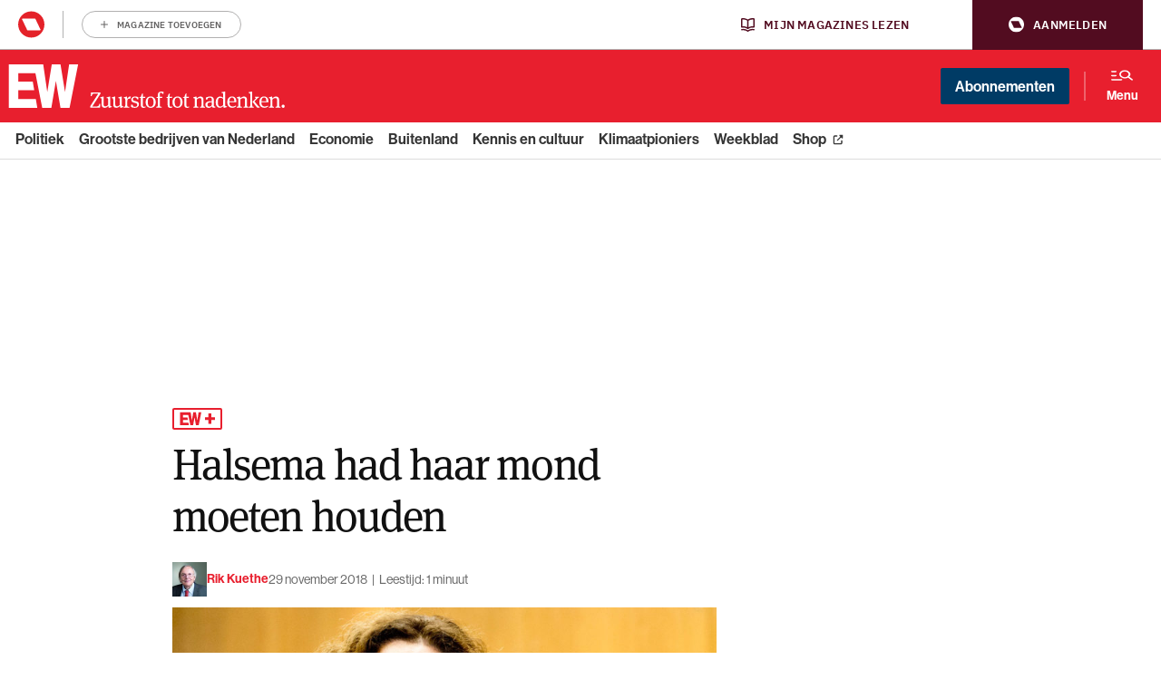

--- FILE ---
content_type: text/html; charset=UTF-8
request_url: https://www.ewmagazine.nl/opinie/opinie/2018/11/parmantig-155606w/
body_size: 22722
content:

<!doctype html>
<html class="no-js deploy_1_0" lang="nl" >
<head>
    <meta charset="utf-8">
    <meta http-equiv="x-ua-compatible" content="ie=edge">
    <title>Halsema had haar mond moeten houden - EWmagazine.nl</title>
    <meta name="viewport" content="width=device-width, initial-scale=1">
    <meta name="apple-itunes-app" content="app-id=1533426234">
    <meta name="google-play-app" content="app-id=be.roularta.roulartaApp">
    <meta name="google-site-verification" content="4BOgd3Y3MQXkhhokJuQNGz4lSQxeTPHDmPFd59Cj9Es"/>
        <link rel="apple-touch-icon" sizes="180x180" href="/apple-touch-icon.png?v=wAvAMKzkwW">
    <link rel="icon" type="image/png" href="/favicon-32x32.png?v=wAvAMKzkwW" sizes="32x32">
    <link rel="icon" type="image/png" href="/favicon-16x16.png?v=wAvAMKzkwW" sizes="16x16">
    <link rel="manifest" href="/manifest.json?v=wAvAMKzkwW">
    <link rel="mask-icon" href="/safari-pinned-tab.svg?v=wAvAMKzkwW" color="#db011c">
    <link rel="shortcut icon" href="/favicon.ico?v=wAvAMKzkwW">
    <meta name="theme-color" content="#db011c">
    
    
    				<script type="text/javascript">
					var rmg_bc_pl_data = {"DAP_DATA":"{\"ARTICLE\":{\"dl_art_content_guid\":\"87af8bbe-bf97-11ee-871b-02f1c5c314a7\",\"dl_art_content_id\":\"32000658445\",\"dl_art_pluscontent\":true,\"dl_art_paywall\":true,\"dl_art_full_content_available\":false},\"CONTEXT\":{\"dl_ctx_timestamp_pageview\":1768954198,\"dl_ctx_sitecode\":\"Site-EWMagazine-RMN-NL\",\"dl_ctx_user\":\"ANONYMOUS\",\"dl_ctx_pw_dialog\":\"NONE\",\"dl_ctx_page_type\":\"article\",\"dl_ctx_page_category\":\"content\"}}","CIAM_ID":"","PROFILE_LOGGED_IN":0,"PROFILE_AUDIENCE":"ANONYMOUS","PROFILE_LEVEL":"","PLUSCONTENT":1,"FULL_CONTENT_AVAILABLE":0,"CIAM_CREATED":0,"EMAIL_REGISTRATION_CONFIRMED_ACCESSTOKEN":0,"GUEST_GUID":"","PAGE_TYPE":"detail","PAGE_SUB_TYPE":"default","PAGE_POST_FORMAT":"","PAGE_ACCESS_LEVEL":"high"};
					(()=>{var _=function(_){var a="; ".concat(document.cookie).split("; ".concat(_,"="));if(2===a.length)return a.pop().split(";").shift()},a=function(_){return"DM"===_?"TRIAL":_},t=_("rmg_profile")||"",e=rmg_bc_pl_data.PAGE_ACCESS_LEVEL,r=_("rmg_sub")||"",l=JSON.parse(rmg_bc_pl_data.DAP_DATA);if(r&&(cookie_data=r.split("|"),l.SITEMULTIACCESS={licenseBrand:cookie_data[3]||"",membershipType:cookie_data[4]||"",subscriptionType:cookie_data[5]||""}),5==t.split("-").length){l.CONTEXT.dl_ctx_user="REGISTERED",rmg_bc_pl_data.CIAM_ID=t,rmg_bc_pl_data.PROFILE_LOGGED_IN=1;var E=_("rmg_abs");-1!==["DM","ABO","SINGLE"].indexOf(E)?(rmg_bc_pl_data.PROFILE_AUDIENCE=a(E),l.CONTEXT.dl_ctx_user=a(E)):(rmg_bc_pl_data.PROFILE_AUDIENCE="REGISTERED","high"===e&&(l.CONTEXT.dl_ctx_pw_dialog="TEASE-SUBSCRIPTION-TRIAL"));var c=function(_){try{var a=_.split(".")[1].replace(/-/g,"+").replace(/_/g,"/"),t=decodeURIComponent(atob(a).split("").map((function(_){return"%"+("00"+_.charCodeAt(0).toString(16)).slice(-2)})).join(""));return JSON.parse(t)}catch(_){return null}}(_("rmg_at"));rmg_bc_pl_data.CIAM_CREATED=c&&c.created?1e3*c.created:0,rmg_bc_pl_data.EMAIL_REGISTRATION_CONFIRMED_ACCESSTOKEN=c&&c.email_verified?1:0,rmg_bc_pl_data.PROFILE_LEVEL=c&&c.profile_level?c.profile_level:"none"}else rmg_bc_pl_data.PROFILE_AUDIENCE="ANONYMOUS",rmg_bc_pl_data.PROFILE_LEVEL="none",rmg_bc_pl_data.GUEST_GUID=_("rmg_guest")||"","medium"===e&&(l.CONTEXT.dl_ctx_pw_dialog="TEASE-REGISTER"),"high"===e&&(l.CONTEXT.dl_ctx_pw_dialog="TEASE-SUBSCRIPTION");rmg_bc_pl_data.DAP_DATA=JSON.stringify(l),window.addEventListener("rmg_paywall_check_article_access",(function(){var _=JSON.parse(rmg_bc_pl_data.DAP_DATA);_.ARTICLE.dl_art_full_content_available=!0,_.ARTICLE.dl_art_paywall=!1,_.CONTEXT.dl_ctx_pw_dialog="NONE",rmg_bc_pl_data.DAP_DATA=JSON.stringify(_),rmg_bc_pl_data.FULL_CONTENT_AVAILABLE=1}))})();
				</script>

    <script didomi-whitelist>
        window.dataLayer = window.dataLayer || [];

        function gtag() {
            dataLayer.push(arguments);
        }

        gtag("set", "ads_data_redaction", true);
        var theForm = document.forms['aspnetForm'];
        if (!theForm) {
            theForm = document.aspnetForm;
        }

        function __doPostBack(eventTarget, eventArgument) {
            if (!theForm.onsubmit || (theForm.onsubmit() != false)) {
                theForm.__EVENTTARGET.value = eventTarget;
                theForm.__EVENTARGUMENT.value = eventArgument;
                theForm.submit();
            }
        }
    </script>
            
                                            <meta property="article:section" content="Opinie"/>  
                                                            
        <meta name='robots' content='index, follow, max-image-preview:large, max-snippet:-1, max-video-preview:-1' />
	<style>img:is([sizes="auto" i], [sizes^="auto," i]) { contain-intrinsic-size: 3000px 1500px }</style>
	
	<!-- This site is optimized with the Yoast SEO Premium plugin  - https://yoast.com/wordpress/plugins/seo/ -->
	<meta name="description" content="✓Lees meer." />
	<link rel="canonical" href="https://www.ewmagazine.nl/opinie/opinie/2018/11/parmantig-155606w/" />
	<meta property="og:locale" content="nl_NL" />
	<meta property="og:type" content="article" />
	<meta property="og:title" content="Halsema had haar mond moeten houden" />
	<meta property="og:description" content="✓Lees meer." />
	<meta property="og:url" content="https://www.ewmagazine.nl/opinie/opinie/2018/11/parmantig-155606w/" />
	<meta property="og:site_name" content="EWmagazine.nl" />
	<meta property="article:publisher" content="https://www.facebook.com/EWmagazinenl/" />
	<meta property="article:author" content="rik kuethe" />
	<meta property="article:published_time" content="2018-11-29T08:02:45+00:00" />
	<meta property="article:modified_time" content="2018-11-29T08:04:51+00:00" />
	<meta property="og:image" content="https://cdn.prod.elseone.nl/uploads/2016/03/2771449-e1580829511987.jpg" />
	<meta property="og:image:width" content="800" />
	<meta property="og:image:height" content="533" />
	<meta property="og:image:type" content="image/jpeg" />
	<meta name="author" content="rik kuethe" />
	<meta name="twitter:card" content="summary_large_image" />
	<meta name="twitter:creator" content="@ewmagazinenl" />
	<meta name="twitter:site" content="@ewmagazinenl" />
	<meta name="twitter:label1" content="Written by" />
	<meta name="twitter:data1" content="rik kuethe" />
	<meta name="twitter:label2" content="Est. reading time" />
	<meta name="twitter:data2" content="1 minute" />
	<script type="application/ld+json" class="yoast-schema-graph">{
	    "@context": "https://schema.org",
	    "@graph": [
	        {
	            "@type": "NewsArticle",
	            "@id": "https://www.ewmagazine.nl/opinie/opinie/2018/11/parmantig-155606w/#article",
	            "isPartOf": {
	                "@id": "https://www.ewmagazine.nl/opinie/opinie/2018/11/parmantig-155606w/"
	            },
	            "author": {
	                "@type": "Person",
	                "name": "Rik Kuethe",
	                "url": "https://www.ewmagazine.nl/auteur/rik-kuethe/"
	            },
	            "headline": "Halsema had haar mond moeten houden",
	            "datePublished": "2018-11-29T08:02:45+00:00",
	            "dateModified": "2018-11-29T08:04:51+00:00",
	            "mainEntityOfPage": {
	                "@id": "https://www.ewmagazine.nl/opinie/opinie/2018/11/parmantig-155606w/"
	            },
	            "wordCount": "222",
	            "publisher": {
	                "@id": "https://www.ewmagazine.nl/#organization"
	            },
	            "image": {
	                "@id": "https://www.ewmagazine.nl/opinie/opinie/2018/11/parmantig-155606w/#primaryimage"
	            },
	            "thumbnailUrl": "https://cdn.prod.elseone.nl/uploads/2016/03/2771449-e1580829511987.jpg",
	            "keywords": [
	                "amsterdam"
	            ],
	            "articleSection": [
	                "Opinie"
	            ],
	            "inLanguage": "nl",
	            "copyrightYear": "2018",
	            "copyrightHolder": {
	                "@id": "https://www.ewmagazine.nl/#organization"
	            },
	            "isAccessibleForFree": "false",
	            "hasPart": [
	                {
	                    "@type": "WebPageElement",
	                    "isAccessibleForFree": "true",
	                    "cssSelector": ".intro"
	                },
	                {
	                    "@type": "WebPageElement",
	                    "isAccessibleForFree": "false",
	                    "cssSelector": "#bc-paywall"
	                }
	            ]
	        },
	        {
	            "@type": "WebPage",
	            "@id": "https://www.ewmagazine.nl/opinie/opinie/2018/11/parmantig-155606w/",
	            "url": "https://www.ewmagazine.nl/opinie/opinie/2018/11/parmantig-155606w/",
	            "name": "Halsema had haar mond moeten houden - EWmagazine.nl",
	            "isPartOf": {
	                "@id": "https://www.ewmagazine.nl/#website"
	            },
	            "primaryImageOfPage": {
	                "@id": "https://www.ewmagazine.nl/opinie/opinie/2018/11/parmantig-155606w/#primaryimage"
	            },
	            "image": {
	                "@id": "https://www.ewmagazine.nl/opinie/opinie/2018/11/parmantig-155606w/#primaryimage"
	            },
	            "thumbnailUrl": "https://cdn.prod.elseone.nl/uploads/2016/03/2771449-e1580829511987.jpg",
	            "datePublished": "2018-11-29T08:02:45+00:00",
	            "dateModified": "2018-11-29T08:04:51+00:00",
	            "description": "✓Lees meer.",
	            "breadcrumb": {
	                "@id": "https://www.ewmagazine.nl/opinie/opinie/2018/11/parmantig-155606w/#breadcrumb"
	            },
	            "inLanguage": "nl",
	            "potentialAction": [
	                {
	                    "@type": "ReadAction",
	                    "target": [
	                        "https://www.ewmagazine.nl/opinie/opinie/2018/11/parmantig-155606w/"
	                    ]
	                }
	            ]
	        },
	        {
	            "@type": "ImageObject",
	            "inLanguage": "nl",
	            "@id": "https://www.ewmagazine.nl/opinie/opinie/2018/11/parmantig-155606w/#primaryimage",
	            "url": "https://cdn.prod.elseone.nl/uploads/2016/03/2771449-e1580829511987.jpg",
	            "contentUrl": "https://cdn.prod.elseone.nl/uploads/2016/03/2771449-e1580829511987.jpg",
	            "width": "800",
	            "height": "533",
	            "caption": "'Halsema'''s boek geeft aanleiding tot politieke waarheidsvinding '",
	            "copyrightNotice": "© Roularta Media Nederland",
	            "creditText": "Foto: ANP",
	            "license": "Op alle afbeeldingen van ANP zijn standaard licenties van toepassing.",
	            "acquireLicensePage": "https://www.anp.nl/algemene-voorwaarden-anp-2023"
	        },
	        {
	            "@type": "BreadcrumbList",
	            "@id": "https://www.ewmagazine.nl/opinie/opinie/2018/11/parmantig-155606w/#breadcrumb",
	            "itemListElement": [
	                {
	                    "@type": "ListItem",
	                    "position": "1",
	                    "name": "Home",
	                    "item": "https://www.ewmagazine.nl/"
	                },
	                {
	                    "@type": "ListItem",
	                    "position": "2",
	                    "name": "Halsema had haar mond moeten houden"
	                }
	            ]
	        },
	        {
	            "@type": "WebSite",
	            "@id": "https://www.ewmagazine.nl/#website",
	            "url": "https://www.ewmagazine.nl/",
	            "name": "EWmagazine.nl",
	            "description": "EW het grootste opinieblad van Nederland",
	            "publisher": {
	                "@id": "https://www.ewmagazine.nl/#organization"
	            },
	            "potentialAction": [
	                {
	                    "@type": "SearchAction",
	                    "target": {
	                        "@type": "EntryPoint",
	                        "urlTemplate": "https://www.ewmagazine.nl/?s={search_term_string}"
	                    },
	                    "query-input": {
	                        "@type": "PropertyValueSpecification",
	                        "valueRequired": "1",
	                        "valueName": "search_term_string"
	                    }
	                }
	            ],
	            "inLanguage": "nl"
	        },
	        {
	            "@type": "Organization",
	            "@id": "https://www.ewmagazine.nl/#organization",
	            "name": "EW",
	            "alternateName": "EWmagazine",
	            "url": "https://www.ewmagazine.nl/",
	            "logo": {
	                "@type": "ImageObject",
	                "inLanguage": "nl",
	                "@id": "https://www.ewmagazine.nl/#/schema/logo/image/",
	                "url": "https://cdn.prod.elseone.nl/uploads/2020/11/IMG_EW.jpg",
	                "contentUrl": "https://cdn.prod.elseone.nl/uploads/2020/11/IMG_EW.jpg",
	                "width": "1818",
	                "height": "1176",
	                "caption": "EW"
	            },
	            "image": {
	                "@id": "https://www.ewmagazine.nl/#/schema/logo/image/"
	            },
	            "sameAs": [
	                "https://www.facebook.com/EWmagazinenl/",
	                "https://x.com/ewmagazinenl"
	            ]
	        }
	    ]
	}</script>
	<!-- / Yoast SEO Premium plugin. -->


<link rel='dns-prefetch' href='//cdn.pushwoosh.com' />
<link rel='dns-prefetch' href='//use.typekit.net' />
<link rel='dns-prefetch' href='//cdn.prod.elseone.nl' />
<link rel='preconnect' href='//myprivacy.roularta.net' />
<link rel='preconnect' href='//api.mijnmagazines.be' />
<!-- Start Cookie consent production -->
<script>
window.didomiConfig = {"cookies":{"group":{"enabled":true,"customDomain":"myprivacy.roularta.net"},"storageSources":{"cookies":false,"localStorage":true}},"tagManager":{"provider":"gtm"},"sync":{"enabled":true,"delayNotice":true},"user":{"organizationUserIdAuthSid":" siteewmag-3ApCfYC9","organizationUserIdAuthAlgorithm":"hash-sha256"}};
function consentGetCookie(name) {
    const value = `; ${document.cookie}`;
    const parts = value.split(`; ${name}=`);
    if (parts.length === 2) {
        return parts.pop().split(';').shift();
    }
}

let user_id = consentGetCookie('rmg_profile');
if (undefined === user_id || 'notLoggedIn' === user_id || 'error' === user_id) {
    user_id = consentGetCookie('rmg_guest') ?? null;
}

if (user_id) {
    async function consentHash(str) {
        const buf = await crypto.subtle.digest("SHA-256", new TextEncoder("utf-8").encode(str));
        return Array.prototype.map.call(new Uint8Array(buf), x => (('00' + x.toString(16)).slice(-2))).join('');
    }

    consentHash(user_id + "y0mYWaaseD6OKwHlm76vO8mKhanuS3XB").then((digest) => {
        window.didomiConfig.user.organizationUserId = user_id;
        window.didomiConfig.user.organizationUserIdAuthDigest = digest;
    });
}
window.didomiEventListeners = window.didomiEventListeners || [];
window.gdprAppliesGlobally = true;
(function(){function a(e){if(!window.frames[e]){if(document.body&&document.body.firstChild){var t=document.body;var n=document.createElement("iframe");n.style.display="none";n.name=e;n.title=e;t.insertBefore(n,t.firstChild)}else{setTimeout(function(){a(e)},5)}}}function e(n,r,o,c,s){function e(e,t,n,a){if(typeof n!=="function"){return}if(!window[r]){window[r]=[]}var i=false;if(s){i=s(e,t,n)}if(!i){window[r].push({command:e,parameter:t,callback:n,version:a})}}e.stub=true;function t(a){if(!window[n]||window[n].stub!==true){return}if(!a.data){return}var i=typeof a.data==="string";var e;try{e=i?JSON.parse(a.data):a.data}catch(t){return}if(e[o]){var r=e[o];window[n](r.command,r.parameter,function(e,t){var n={};n[c]={returnValue:e,success:t,callId:r.callId};a.source.postMessage(i?JSON.stringify(n):n,"*")},r.version)}}if(typeof window[n]!=="function"){window[n]=e;if(window.addEventListener){window.addEventListener("message",t,false)}else{window.attachEvent("onmessage",t)}}}e("__tcfapi","__tcfapiBuffer","__tcfapiCall","__tcfapiReturn");a("__tcfapiLocator");(function(e){  var t=document.createElement("script");t.id="spcloader";t.type="text/javascript";t.async=true;t.src="https://sdk.privacy-center.org/"+e+"/loader.js?target="+document.location.hostname;t.charset="utf-8";var n=document.getElementsByTagName("script")[0];n.parentNode.insertBefore(t,n)})("0c7f196f-0b85-4850-bfd5-f5512ebf3f5d")})();
window.addEventListener("hashchange", function(e){if (e.newURL) {checkCookieHash();}}, false);
window.didomiOnReady = window.didomiOnReady || [];
window.didomiOnReady.push(checkCookieHash);
function checkCookieHash() {var hash = window.location.hash.substring(1);if ("cookies" == hash) {Didomi.preferences.show(); history.pushState(null, null, "#");}}
</script>
<style>
.didomi_warning {border: 1px solid #ccc; padding: 1rem; background: #fff;}
</style>
<!-- End Cookie consent production -->
<!-- Start blueconic production --><link rel="preconnect" href="https://v837.ewmagazine.nl/" crossorigin><script type="text/javascript">    (function () {        var bcScript = document.createElement('script');        bcScript.async = true;        bcScript.src = 'https://v837.ewmagazine.nl/script.js';        (document.getElementsByTagName('head')[0] || document.getElementsByTagName('body')[0]).appendChild(bcScript);    })();</script><!-- End blueconic production --><style id='classic-theme-styles-inline-css' type='text/css'>
/*! This file is auto-generated */
.wp-block-button__link{color:#fff;background-color:#32373c;border-radius:9999px;box-shadow:none;text-decoration:none;padding:calc(.667em + 2px) calc(1.333em + 2px);font-size:1.125em}.wp-block-file__button{background:#32373c;color:#fff;text-decoration:none}
</style>
<style id='global-styles-inline-css' type='text/css'>
:root{--wp--preset--aspect-ratio--square: 1;--wp--preset--aspect-ratio--4-3: 4/3;--wp--preset--aspect-ratio--3-4: 3/4;--wp--preset--aspect-ratio--3-2: 3/2;--wp--preset--aspect-ratio--2-3: 2/3;--wp--preset--aspect-ratio--16-9: 16/9;--wp--preset--aspect-ratio--9-16: 9/16;--wp--preset--color--black: #000000;--wp--preset--color--cyan-bluish-gray: #abb8c3;--wp--preset--color--white: #ffffff;--wp--preset--color--pale-pink: #f78da7;--wp--preset--color--vivid-red: #cf2e2e;--wp--preset--color--luminous-vivid-orange: #ff6900;--wp--preset--color--luminous-vivid-amber: #fcb900;--wp--preset--color--light-green-cyan: #7bdcb5;--wp--preset--color--vivid-green-cyan: #00d084;--wp--preset--color--pale-cyan-blue: #8ed1fc;--wp--preset--color--vivid-cyan-blue: #0693e3;--wp--preset--color--vivid-purple: #9b51e0;--wp--preset--gradient--vivid-cyan-blue-to-vivid-purple: linear-gradient(135deg,rgba(6,147,227,1) 0%,rgb(155,81,224) 100%);--wp--preset--gradient--light-green-cyan-to-vivid-green-cyan: linear-gradient(135deg,rgb(122,220,180) 0%,rgb(0,208,130) 100%);--wp--preset--gradient--luminous-vivid-amber-to-luminous-vivid-orange: linear-gradient(135deg,rgba(252,185,0,1) 0%,rgba(255,105,0,1) 100%);--wp--preset--gradient--luminous-vivid-orange-to-vivid-red: linear-gradient(135deg,rgba(255,105,0,1) 0%,rgb(207,46,46) 100%);--wp--preset--gradient--very-light-gray-to-cyan-bluish-gray: linear-gradient(135deg,rgb(238,238,238) 0%,rgb(169,184,195) 100%);--wp--preset--gradient--cool-to-warm-spectrum: linear-gradient(135deg,rgb(74,234,220) 0%,rgb(151,120,209) 20%,rgb(207,42,186) 40%,rgb(238,44,130) 60%,rgb(251,105,98) 80%,rgb(254,248,76) 100%);--wp--preset--gradient--blush-light-purple: linear-gradient(135deg,rgb(255,206,236) 0%,rgb(152,150,240) 100%);--wp--preset--gradient--blush-bordeaux: linear-gradient(135deg,rgb(254,205,165) 0%,rgb(254,45,45) 50%,rgb(107,0,62) 100%);--wp--preset--gradient--luminous-dusk: linear-gradient(135deg,rgb(255,203,112) 0%,rgb(199,81,192) 50%,rgb(65,88,208) 100%);--wp--preset--gradient--pale-ocean: linear-gradient(135deg,rgb(255,245,203) 0%,rgb(182,227,212) 50%,rgb(51,167,181) 100%);--wp--preset--gradient--electric-grass: linear-gradient(135deg,rgb(202,248,128) 0%,rgb(113,206,126) 100%);--wp--preset--gradient--midnight: linear-gradient(135deg,rgb(2,3,129) 0%,rgb(40,116,252) 100%);--wp--preset--font-size--small: 13px;--wp--preset--font-size--medium: 20px;--wp--preset--font-size--large: 36px;--wp--preset--font-size--x-large: 42px;--wp--preset--spacing--20: 0.44rem;--wp--preset--spacing--30: 0.67rem;--wp--preset--spacing--40: 1rem;--wp--preset--spacing--50: 1.5rem;--wp--preset--spacing--60: 2.25rem;--wp--preset--spacing--70: 3.38rem;--wp--preset--spacing--80: 5.06rem;--wp--preset--shadow--natural: 6px 6px 9px rgba(0, 0, 0, 0.2);--wp--preset--shadow--deep: 12px 12px 50px rgba(0, 0, 0, 0.4);--wp--preset--shadow--sharp: 6px 6px 0px rgba(0, 0, 0, 0.2);--wp--preset--shadow--outlined: 6px 6px 0px -3px rgba(255, 255, 255, 1), 6px 6px rgba(0, 0, 0, 1);--wp--preset--shadow--crisp: 6px 6px 0px rgba(0, 0, 0, 1);}:where(.is-layout-flex){gap: 0.5em;}:where(.is-layout-grid){gap: 0.5em;}body .is-layout-flex{display: flex;}.is-layout-flex{flex-wrap: wrap;align-items: center;}.is-layout-flex > :is(*, div){margin: 0;}body .is-layout-grid{display: grid;}.is-layout-grid > :is(*, div){margin: 0;}:where(.wp-block-columns.is-layout-flex){gap: 2em;}:where(.wp-block-columns.is-layout-grid){gap: 2em;}:where(.wp-block-post-template.is-layout-flex){gap: 1.25em;}:where(.wp-block-post-template.is-layout-grid){gap: 1.25em;}.has-black-color{color: var(--wp--preset--color--black) !important;}.has-cyan-bluish-gray-color{color: var(--wp--preset--color--cyan-bluish-gray) !important;}.has-white-color{color: var(--wp--preset--color--white) !important;}.has-pale-pink-color{color: var(--wp--preset--color--pale-pink) !important;}.has-vivid-red-color{color: var(--wp--preset--color--vivid-red) !important;}.has-luminous-vivid-orange-color{color: var(--wp--preset--color--luminous-vivid-orange) !important;}.has-luminous-vivid-amber-color{color: var(--wp--preset--color--luminous-vivid-amber) !important;}.has-light-green-cyan-color{color: var(--wp--preset--color--light-green-cyan) !important;}.has-vivid-green-cyan-color{color: var(--wp--preset--color--vivid-green-cyan) !important;}.has-pale-cyan-blue-color{color: var(--wp--preset--color--pale-cyan-blue) !important;}.has-vivid-cyan-blue-color{color: var(--wp--preset--color--vivid-cyan-blue) !important;}.has-vivid-purple-color{color: var(--wp--preset--color--vivid-purple) !important;}.has-black-background-color{background-color: var(--wp--preset--color--black) !important;}.has-cyan-bluish-gray-background-color{background-color: var(--wp--preset--color--cyan-bluish-gray) !important;}.has-white-background-color{background-color: var(--wp--preset--color--white) !important;}.has-pale-pink-background-color{background-color: var(--wp--preset--color--pale-pink) !important;}.has-vivid-red-background-color{background-color: var(--wp--preset--color--vivid-red) !important;}.has-luminous-vivid-orange-background-color{background-color: var(--wp--preset--color--luminous-vivid-orange) !important;}.has-luminous-vivid-amber-background-color{background-color: var(--wp--preset--color--luminous-vivid-amber) !important;}.has-light-green-cyan-background-color{background-color: var(--wp--preset--color--light-green-cyan) !important;}.has-vivid-green-cyan-background-color{background-color: var(--wp--preset--color--vivid-green-cyan) !important;}.has-pale-cyan-blue-background-color{background-color: var(--wp--preset--color--pale-cyan-blue) !important;}.has-vivid-cyan-blue-background-color{background-color: var(--wp--preset--color--vivid-cyan-blue) !important;}.has-vivid-purple-background-color{background-color: var(--wp--preset--color--vivid-purple) !important;}.has-black-border-color{border-color: var(--wp--preset--color--black) !important;}.has-cyan-bluish-gray-border-color{border-color: var(--wp--preset--color--cyan-bluish-gray) !important;}.has-white-border-color{border-color: var(--wp--preset--color--white) !important;}.has-pale-pink-border-color{border-color: var(--wp--preset--color--pale-pink) !important;}.has-vivid-red-border-color{border-color: var(--wp--preset--color--vivid-red) !important;}.has-luminous-vivid-orange-border-color{border-color: var(--wp--preset--color--luminous-vivid-orange) !important;}.has-luminous-vivid-amber-border-color{border-color: var(--wp--preset--color--luminous-vivid-amber) !important;}.has-light-green-cyan-border-color{border-color: var(--wp--preset--color--light-green-cyan) !important;}.has-vivid-green-cyan-border-color{border-color: var(--wp--preset--color--vivid-green-cyan) !important;}.has-pale-cyan-blue-border-color{border-color: var(--wp--preset--color--pale-cyan-blue) !important;}.has-vivid-cyan-blue-border-color{border-color: var(--wp--preset--color--vivid-cyan-blue) !important;}.has-vivid-purple-border-color{border-color: var(--wp--preset--color--vivid-purple) !important;}.has-vivid-cyan-blue-to-vivid-purple-gradient-background{background: var(--wp--preset--gradient--vivid-cyan-blue-to-vivid-purple) !important;}.has-light-green-cyan-to-vivid-green-cyan-gradient-background{background: var(--wp--preset--gradient--light-green-cyan-to-vivid-green-cyan) !important;}.has-luminous-vivid-amber-to-luminous-vivid-orange-gradient-background{background: var(--wp--preset--gradient--luminous-vivid-amber-to-luminous-vivid-orange) !important;}.has-luminous-vivid-orange-to-vivid-red-gradient-background{background: var(--wp--preset--gradient--luminous-vivid-orange-to-vivid-red) !important;}.has-very-light-gray-to-cyan-bluish-gray-gradient-background{background: var(--wp--preset--gradient--very-light-gray-to-cyan-bluish-gray) !important;}.has-cool-to-warm-spectrum-gradient-background{background: var(--wp--preset--gradient--cool-to-warm-spectrum) !important;}.has-blush-light-purple-gradient-background{background: var(--wp--preset--gradient--blush-light-purple) !important;}.has-blush-bordeaux-gradient-background{background: var(--wp--preset--gradient--blush-bordeaux) !important;}.has-luminous-dusk-gradient-background{background: var(--wp--preset--gradient--luminous-dusk) !important;}.has-pale-ocean-gradient-background{background: var(--wp--preset--gradient--pale-ocean) !important;}.has-electric-grass-gradient-background{background: var(--wp--preset--gradient--electric-grass) !important;}.has-midnight-gradient-background{background: var(--wp--preset--gradient--midnight) !important;}.has-small-font-size{font-size: var(--wp--preset--font-size--small) !important;}.has-medium-font-size{font-size: var(--wp--preset--font-size--medium) !important;}.has-large-font-size{font-size: var(--wp--preset--font-size--large) !important;}.has-x-large-font-size{font-size: var(--wp--preset--font-size--x-large) !important;}
:where(.wp-block-post-template.is-layout-flex){gap: 1.25em;}:where(.wp-block-post-template.is-layout-grid){gap: 1.25em;}
:where(.wp-block-columns.is-layout-flex){gap: 2em;}:where(.wp-block-columns.is-layout-grid){gap: 2em;}
:root :where(.wp-block-pullquote){font-size: 1.5em;line-height: 1.6;}
</style>
<link rel="stylesheet" href="https://use.typekit.net/xfy0ktj.css">
<link rel="stylesheet" href="https://www.ewmagazine.nl/app/themes/ewmagazine/dist/styles/main.css?ver=v5.18">
<link rel="icon" href="https://cdn.prod.elseone.nl/uploads/2025/11/cropped-media-3328448049-32x32.jpeg" sizes="32x32" />
<link rel="icon" href="https://cdn.prod.elseone.nl/uploads/2025/11/cropped-media-3328448049-192x192.jpeg" sizes="192x192" />
<link rel="apple-touch-icon" href="https://cdn.prod.elseone.nl/uploads/2025/11/cropped-media-3328448049-180x180.jpeg" />
<meta name="msapplication-TileImage" content="https://cdn.prod.elseone.nl/uploads/2025/11/cropped-media-3328448049-270x270.jpeg" />


        <meta name="google-site-verification" content="r9uZWIZDHX22Nzug84TNU0qOky4r2GXTTt5aMhS2JwE" />
<meta property="fb:pages" content="141801972540083" />
<meta name="google-site-verification" content="NlbWtf2dK9Q9Bu-qx8W4jH0BETK_axt6JtYgCFjhTv8" />
<meta name="google-site-verification" content="bUEZAB0MZybzyaQDF89D9ab3_3UpGSAkiDZ3KjQ5pu8" />
<meta name="facebook-domain-verification" content="6w8jvzi30mzjywocy4skhb6vwztp6s" />

<style>
.home .la-item-big .la-item-text {
	width: auto;
}
html body {
 opacity: 1 !important;
}
</style>
<script>
window.wp = window.wp || {};
window.wp.mediaelement = window.wp.mediaelement || {};
if (typeof window.wp.mediaelement.initialize !== "function") { 
    window.wp.mediaelement.initialize = function (){
    };
}
</script>

    <script didomi-whitelist>
        window.lazySizesConfig = window.lazySizesConfig || {};
        window.lazySizesConfig.customMedia = {
            '--small': '(max-width: 400px)',
            '--large': '(max-width: 992px)'
        };
    </script>
    <script>
        // Google Tag Manager
        window.onload = function() {
            (function (w, d, s, l, i) {
                w[l] = w[l] || [];
                w[l].push({
                    'gtm.start':
                        new Date().getTime(), event: 'gtm.js'
                });
                var f = d.getElementsByTagName(s)[0],
                    j = d.createElement(s), dl = l != 'dataLayer' ? '&l=' + l : '';
                j.async = true;
                j.src =
                    '//www.googletagmanager.com/gtm.js?id=' + i + dl;
                f.parentNode.insertBefore(j, f);
            })(window, document, 'script', 'dataLayer', 'GTM-WKDT26G');
            // End Google Tag Manager
            // Server-Side Google Tag Manager
            (function (w, d, s, l, i) {
                w[l] = w[l] || [];
                w[l].push({
                    'gtm.start':
                        new Date().getTime(), event: 'gtm.js'
                });
                var f = d.getElementsByTagName(s)[0],
                    j = d.createElement(s), dl = l != 'dataLayer' ? '&l=' + l : '';
                j.async = true;
                j.src =
                    '//sgtm.ewmagazine.nl/gtm.js?id=' + i + dl;
                f.parentNode.insertBefore(j, f);
            })(window, document, 'script', 'dataLayer', 'GTM-5DLBQ6J');
            // End Server-Side Google Tag Manager
        };
    </script>
        
    
    <!--[if lt IE 9]>
        <script async defer src="https://www.ewmagazine.nl/app/themes/ewmagazine/distscripts/html5shiv.js"></script>
        <![endif]-->
        <script src="https://public.pandosearch.com/ewmagazine.nl/widgets/searchbox/searchbox.min.js" didomi-whitelist></script>
    
    <meta
		property="article:id"
		content="32000658445" />
<meta
		property="article:author"
		content="rik kuethe" />
<meta
		property="article:tag:person"
		content="rik kuethe" />
<meta
		property="article:tag"
		content="amsterdam" />
<meta
		property="article:contentguid"
		content="87af8bbe-bf97-11ee-871b-02f1c5c314a7" />
<meta
		property="article:access_level"
		content="high" />
<meta
		property="site_code"
		content="Site-EWMagazine-RMN-NL" />

    
    <link rel="manifest" href="/manifest.json">

</head>

<body ng-app="ewmagazine" class="wp-singular post-template-default single single-post postid-658445 single-format-standard wp-theme-ewmagazine has-main-header" >

<a href="#main-content" class="skip-link button-primary">Ga naar hoofdinhoud </a>

<div id="rmg-mma-navigation"></div>

    <script>
        function getCookie(name) {
            var value = "; " + document.cookie;
            var parts = value.split("; " + name + "=");
            if (parts.length == 2) return parts.pop().split(";").shift();
        }
                var gwa_account = "rbinl-ewmagazine";
                var gwa_contentType = "opinie";
                var gwa_contentTitle = "Halsema had haar mond moeten houden";
                var gwa_siteSection1 = "opinie";
                var gwa_siteSection2 = "opinie";
                var gwa_contentHierarchy = "opinie|opinie|Halsema had haar mond moeten houden";
                var gwa_pageName = "opinie|opinie|Halsema had haar mond moeten houden";
                var gwa_contentId = "155606w";
                var gwa_author = "rik kuethe";
                var gwa_subscription = "Elsevier-digital-articleview;Elsevier-digital-stijl;Elsevier-digital-weekblad";
                var gwa_aboutness = "amsterdam";
                var gwa_article = "true";
                var gwa_premium = "premium";
                var gwa_articleTitle = "Halsema had haar mond moeten houden";
                var gwa_articleType = "premium";
                var gwa_wordCount = "216";
                var gwa_linkcount = "0";
                var gwa_externallinkcount = "0";
                var gwa_premiumlinkcount = "0";
                var gwa_freelinkcount = "0";
                var gwa_publishdate = "29-11-2018";
                var gwa_userId = "";
        if (getCookie("userID"))
            gwa_userId = getCookie("userID");
        var dataLayer = window.dataLayer = window.dataLayer || [];
        dataLayer.push({
                        'gwa_account': 'rbinl-ewmagazine',
                        'gwa_contentType': 'opinie',
                        'gwa_contentTitle': 'Halsema had haar mond moeten houden',
                        'gwa_siteSection1': 'opinie',
                        'gwa_siteSection2': 'opinie',
                        'gwa_contentHierarchy': 'opinie|opinie|Halsema had haar mond moeten houden',
                        'gwa_pageName': 'opinie|opinie|Halsema had haar mond moeten houden',
                        'gwa_contentId': '155606w',
                        'gwa_author': 'rik kuethe',
                        'gwa_subscription': 'Elsevier-digital-articleview;Elsevier-digital-stijl;Elsevier-digital-weekblad',
                        'gwa_aboutness': 'amsterdam',
                        'gwa_article': 'true',
                        'gwa_premium': 'premium',
                        'gwa_articleTitle': 'Halsema had haar mond moeten houden',
                        'gwa_articleType': 'premium',
                        'gwa_wordCount': '216',
                        'gwa_linkcount': '0',
                        'gwa_externallinkcount': '0',
                        'gwa_premiumlinkcount': '0',
                        'gwa_freelinkcount': '0',
                        'gwa_publishdate': '29-11-2018',
                        'gwa_userId': gwa_userId,
            'event': 'Analytics variabelen'
        });

        var gwa_authStatus;
        var gwa_userLastLoginAt;
        var gwa_userRegisteredAt;
        var gwa_userEntitlements;
        var gwa_paywallShown;
        if (gwa_premium == "free") {
            gwa_paywallShown = "no paywall";
        } else {
            //wil be calculated later.
            gwa_paywallShown = ''
        }
        var cookieLoginStart = false
        var link_to_terms = "https://www.ewmagazine.nl/nederland/achtergrond/2016/08/voorwaarden-reacties-342548/";
        var premium_links = [];
    </script>
    
<noscript>
        <iframe src="https://www.googletagmanager.com/ns.html?id=GTM-WKDT26G" height="0" width="0"
            style="display:none;visibility:hidden"></iframe>
        <script type="didomi/html"  data-vendor='c:fallback-HNjBhJe6'><img height="1" width="1" style="display:none"
         src="https://www.facebook.com/tr?id=285828028427175&ev=PageView&noscript=1"/></script>
</noscript>
<script data-vendor='didomi:facebook' type='didomi/javascript'>
    !function (f, b, e, v, n, t, s) {
        if (f.fbq) return;
        n = f.fbq = function () {
            n.callMethod ? n.callMethod.apply(n, arguments) : n.queue.push(arguments)
        };
        if (!f._fbq) f._fbq = n;
        n.push = n;
        n.loaded = !0;
        n.version = '2.0';
        n.queue = [];
        t = b.createElement(e);
        t.async = !0;
        t.src = v;
        s = b.getElementsByTagName(e)[0];
        s.parentNode.insertBefore(t, s)
    }(window, document, 'script', 'https://connect.facebook.net/en_US/fbevents.js');
    fbq('init', '285828028427175');
    fbq('track', "PageView");
</script>
<!--bodytest-->
<script type="text/javascript" src="/app/themes/ewmagazine/dist/scripts/search.js"
        didomi-whitelist></script>
<script type="text/javascript" didomi-whitelist>
    function WebForm_OnSubmit() {
        if (typeof (ValidatorOnSubmit) == "function" && ValidatorOnSubmit() == false) return false;
        return true;
    }
</script>

<span responsive-images></span>
<!--[if lt IE 9]>
<p class="browserupgrade">You are using an <strong>outdated</strong> browser. Please <a href="https://browsehappy.com/">upgrade
    your browser</a> to improve your experience.</p>
<![endif]-->
    <header sticky-menu class="banner" role="banner" style="top: 55px;">
        <div class="container-full header-bg">
                        <div class="container header-c">

                
                <div class="logo">
                                            <a class="brand" title="EWmagazine.nl" href="https://www.ewmagazine.nl/">
                            <img class="site-logo"
                                 src="https://www.ewmagazine.nl/app/themes/ewmagazine/dist/images/ewmagazine-logo-white.svg"
                                 alt="EWmagazine.nl Logo" title="EWmagazine.nl"/>
                        </a>
                                        </div>
                <nav class="primary primary-nav" main-navigation>
                    <div class="payoff">
                        <img class="payoff-img" src="https://www.ewmagazine.nl/app/themes/ewmagazine/dist/images/payoff.svg"
                             alt="zuurstof tot nadenken." title="Zuurstof tot nadenken."/>
                    </div>
                    <div class="buttons">
                                                    <a id="bc-subscr_site-ewmagazine-nl" class="button-primary colored-background"
                               href="https://www.mijnmagazines.nl/promo/7HE7V"
                               target="_blank">Abonnementen</a>
                            <div class="separator-line">

                            </div>
                                                <button class="hamburger-menu-icon js-hamburger-menu-toggle" tabindex="0" aria-controls="menu" aria-expanded="false">
                            <img class="open" src="https://www.ewmagazine.nl/app/themes/ewmagazine/dist/images/bars-magnifying-glass.svg"
                                 alt="Open hamburger menu" title="Open hamburger menu"/>
                            <img class="close" src="https://www.ewmagazine.nl/app/themes/ewmagazine/dist/images/bars-chevron.svg"
                                 alt="Close hamburger menu" title="Close hamburger menu"/>
                            <div class="to-hamburger-menu">Menu</div>
                            <div class="to-close-hamburger-menu">Sluit</div>
                        </button>
                    </div>
                </nav>
        </div>
        <div class="side-menu-container" style="position:relative">
            <div class="hamburger-menu js-hamburger-menu">
                                <section class="search-layer" search>
    <div id="ctl00_searchBox_panSearch" class="searchBox" onkeypress="javascript:return WebForm_FireDefaultButton(event, 'ctl00_searchBox_btnSearch')">
        <span id="ctl00_searchBox_ctl00"></span>
        <div class="search" id="site-search">
            <fieldset>
                <div class="text">
                    <label class="hidden-label" for="txtSearchInput">Zoeken</label>
                    <input name="ctl00$searchBox$txtSearchInput" type="text" value="" id="txtSearchInput" class="searchBoxInput combined__field" placeholder="Zoeken..." autocomplete="off">
                    <span type="submit" name="ctl00$searchBox$btnSearch" value="" id="ctl00_searchBox_btnSearch" class="btn-search combined__btn"></span>
                </div>
            </fieldset>
            <div class="search-dropdown"></div>
        </div>
        <span id="ctl00_ctl00_ctl00_searchBox_ctl00"></span>
    </div>
</section>
                <div class="hamburger-horizontal-scroll">
                                        <div class="actueel-heading">Actueel</div>
                    <div class="menu-hamburger-menu-actueel-container"><ul id="menu-hamburger-menu-actueel" class="hamburger-menu-list js-hamburger-list"><li id="menu-item-1530299" class="menu-item menu-item-type-post_type menu-item-object-post menu-item-1530299"><a href="https://www.ewmagazine.nl/politiek/news/2025/10/kabinetsformatie-1511760/">PVV in opstand: Kamerleden keren zich tegen Wilders</a></li>
</ul></div>

                                        <div class="menu-hamburger-menu-container"><ul id="menu-hamburger-menu" class="hamburger-menu-list js-hamburger-list"><li id="menu-item-1496643" class="menu-item menu-item-type-taxonomy menu-item-object-category menu-item-1496643"><a href="https://www.ewmagazine.nl/politiek/">Politiek</a></li>
<li id="menu-item-927747" class="menu-item menu-item-type-taxonomy menu-item-object-category menu-item-927747"><a href="https://www.ewmagazine.nl/economie/">Economie</a></li>
<li id="menu-item-927738" class="menu-item menu-item-type-taxonomy menu-item-object-category menu-item-927738"><a href="https://www.ewmagazine.nl/buitenland/">Buitenland</a></li>
<li id="menu-item-927742" class="menu-item menu-item-type-taxonomy menu-item-object-category menu-item-927742"><a href="https://www.ewmagazine.nl/kennis/">Kennis en cultuur</a></li>
<li id="menu-item-1434133" class="menu-item menu-item-type-taxonomy menu-item-object-e4_dossier menu-item-1434133"><a href="https://www.ewmagazine.nl/dossier/klimaatpioniers/">Klimaatpioniers</a></li>
</ul></div>
                

                                        <div class="hamburger-menu-footer">
                        <div class="footer-buttons">
                                                            <a href="/magazines"
                                   class="weekly_magazine"
                                   target="">
                                    <div
                                        class="weekly_magazine_text">Weekblad</div>
                                    <img src="https://www.ewmagazine.nl/app/themes/ewmagazine/dist/images/weekly_magazine.svg"
                                         alt=""/>
                                </a>
                                                                                        <a href="/service/nieuwsbrieven/"
                                   class="newsletter"
                                   target="">
                                    <div
                                        class="newsletter_text">Nieuwsbrieven</div>
                                    <img src="https://www.ewmagazine.nl/app/themes/ewmagazine/dist/images/newsletter-mail.svg"
                                         alt="Nieuwsbrieven"/>
                                </a>
                                                                                        <a href="/podcast20/" class="podcast"
                                   target="">
                                    <div
                                        class="podcast_text">Podcast</div>
                                    <img src="https://www.ewmagazine.nl/app/themes/ewmagazine/dist/images/podcast.svg"
                                         alt="Podcast"/>
                                </a>
                                                                                        <a href="https://tijdschriftnu.nl/pages/ew" class="shop"
                                   target="_blank">
                                    <div
                                        class="shop_text">Shop</div>
                                    <img src="https://www.ewmagazine.nl/app/themes/ewmagazine/dist/images/shop.svg"
                                         alt="Shop"/>
                                </a>
                                                    </div>
                    </div>
                </div>
            </div>
        </div>
        </div>
        <div class="sub-header">
            <div class="navigation-bar">
                                    <nav id="main-navigation" class="main-navigation container" role="navigation">
                        <div class="menu-main-menu-container"><ul id="menu-main-menu" class="primary-menu"><li id="menu-item-1496436" class="menu-item menu-item-type-taxonomy menu-item-object-category menu-item-1496436"><a href="https://www.ewmagazine.nl/politiek/">Politiek</a></li>
<li id="menu-item-1515360" class="menu-item menu-item-type-taxonomy menu-item-object-e4_dossier menu-item-1515360"><a href="https://www.ewmagazine.nl/dossier/grootste-bedrijven-nederland/">Grootste bedrijven van Nederland</a></li>
<li id="menu-item-91" class="ng-category menu-item menu-item-type-taxonomy menu-item-object-category menu-item-91"><a href="https://www.ewmagazine.nl/economie/">Economie</a></li>
<li id="menu-item-1034520" class="ng-category menu-item menu-item-type-taxonomy menu-item-object-category menu-item-1034520"><a href="https://www.ewmagazine.nl/buitenland/">Buitenland</a></li>
<li id="menu-item-1431189" class="menu-item menu-item-type-taxonomy menu-item-object-category menu-item-1431189"><a href="https://www.ewmagazine.nl/kennis/">Kennis en cultuur</a></li>
<li id="menu-item-1434092" class="menu-item menu-item-type-taxonomy menu-item-object-e4_dossier menu-item-1434092"><a href="https://www.ewmagazine.nl/dossier/klimaatpioniers/">Klimaatpioniers</a></li>
<li id="menu-item-549252" class="ng-magazine menu-item menu-item-type-post_type menu-item-object-page menu-item-549252"><a href="https://www.ewmagazine.nl/magazines/">Weekblad</a></li>
<li id="menu-item-928530" class="menu-item menu-item-type-custom menu-item-object-custom external menu-item-928530"><a target="_blank" href="https://tijdschriftnu.nl/pages/ew">Shop</a></li>
</ul></div>
                    </nav>
                            </div>
        </div>
    </header>

    <div id="main-navigation">
        <div id="bc-above-content" class="bc-container"></div>
    </div>
    <div class="submenu-overlay"></div>
<div class="container" premium-locks>




                
    
                                        
                     
                        
                                    
    
        
    
                                                                                                                                                                                                                    
        
        
                    <div id="top_lb_bb" style="text-align: center;"></div>
            


    <div class="wrap wrap-single wrap-main wrap-2-columns">
        <div id="main-content" class="main-column">

                            
                        <main id="main-content" class="main main-single" role="main">
                        

<article class="post-658445 post type-post status-publish format-standard has-post-thumbnail hentry category-opinie tag-amsterdam e4_post_format-opinie e4_premium_content-elsevier-digital-articleview e4_premium_content-elsevier-digital-stijl e4_premium_content-elsevier-digital-weekblad e4_magazine-64824 e4_magazine-2018-48 premium"" id="658445"  itemref="entry-image" >

        <div id="bc-article-above-article" class="bc-container"></div>
    <header>
                
                    
        
    <div class="labels single">
                    <span class="ew-label label-premium    ">
   
   
    <span>
                
            <svg aria-label="EW" width="24" height="16" viewBox="0 0 24 16" fill="none" xmlns="http://www.w3.org/2000/svg">
        <path d="M9.17682 9.22248L8.68258 6.37786H3.80798V3.64739H9.63268V0.75708H0.619141V15.0442H10.2149L9.71616 12.1561L3.80798 12.1516V9.22248H9.17682ZM20.9187 0.766205L19.5421 9.85028L18.0188 0.766205H15.0805L13.564 9.8275L12.2009 0.75708H8.99399L11.8669 15.0442H14.9361L16.4661 6.15873L18.012 15.0441H21.0654L23.9473 0.766205H20.9187Z" fill="#E81F2E"/>
    </svg>
        
                        <svg aria-label="Premium" width="12" height="12" viewBox="0 0 12 12" fill="none" xmlns="http://www.w3.org/2000/svg">
        <path d="M4.82967 11.4719V7.24294H0.875V4.24836H4.82967V0.0422363H8.02999V4.24836H11.9847V7.24294H8.02999V11.4719H4.82967Z" fill="#E81F2E"/>
    </svg>
            </span>
</span>        
                                </div>
                
                <h1 class="entry-title article-title " itemprop="headline">

            
            Halsema had haar mond moeten houden
        </h1>

                        
    <div class="">
                                                                    <section class="author author-signature first last " rel="author" itemprop="author" itemscope itemtype="https://schema.org/Person">
                <div class="author-profile">
                                            <div class="author-profile__image">
                            <a href="https://www.ewmagazine.nl/auteur/rik-kuethe/" itemprop="image" itemscope itemtype="https://schema.org/ImageObject">
                                <img fetchpriority="high" width="38" height="38" src="https://cdn.prod.elseone.nl/uploads/2016/01/Rik-Kuethe-76x76.jpg" title="Rik Kuethe" alt="Rik Kuethe" />
                            </a>
                        </div>
                                        <h3 class="author-profile__title" itemprop="name">
                        <a href="https://www.ewmagazine.nl/auteur/rik-kuethe/">Rik Kuethe</a>
                    </h3>
                                                                        <div class="mobile-signature-content"><span>29 november 2018</span><span>Leestijd: 1 minuut</span></div>
                                                            </div>
            </section>
            </div>

    
    </header>
            <div main-header-image class="hentry-main-header">
            <figure id="entry-image" itemprop="image" itemscope itemtype="https://schema.org/ImageObject">
                <img fetchpriority="high" width="1024" height="683" src="https://cdn.prod.elseone.nl/uploads/2016/03/2771449-e1580829511987.jpg?1" alt="" />
                                    <figcaption>&#039;ANP&#039;</figcaption>
                                <meta itemprop="url" content="https://cdn.prod.elseone.nl/uploads/2016/03/2771449-e1580829511987.jpg?1">
<meta itemprop="width" content="1024">
<meta itemprop="height" content="683">            </figure>
        </div>
        <div class="entry-content">
                                    <p class="intro drop-caps">Halsema weigert te handhaven, maar de wet geldt zelfs in Amsterdam, schrijft <strong>Rik Kuethe</strong>.</p>
                        
                        <div id="bc-paywall" class="paywall" paywall ng-switch="state" ng-class="{'paywall-inactive' : state == 'access','paywall-active' : state == 'noaccess' || state == 'nouser'}" data-post-id="658445">

	<div class="panel paywall-loading" ng-switch-default>
        
        
    <div class="labels single">
                    <span class="ew-label label-premium    ">
   
   
    <span>
                
            <svg aria-label="EW" width="24" height="16" viewBox="0 0 24 16" fill="none" xmlns="http://www.w3.org/2000/svg">
        <path d="M9.17682 9.22248L8.68258 6.37786H3.80798V3.64739H9.63268V0.75708H0.619141V15.0442H10.2149L9.71616 12.1561L3.80798 12.1516V9.22248H9.17682ZM20.9187 0.766205L19.5421 9.85028L18.0188 0.766205H15.0805L13.564 9.8275L12.2009 0.75708H8.99399L11.8669 15.0442H14.9361L16.4661 6.15873L18.012 15.0441H21.0654L23.9473 0.766205H20.9187Z" fill="#E81F2E"/>
    </svg>
        
                        <svg aria-label="Premium" width="12" height="12" viewBox="0 0 12 12" fill="none" xmlns="http://www.w3.org/2000/svg">
        <path d="M4.82967 11.4719V7.24294H0.875V4.24836H4.82967V0.0422363H8.02999V4.24836H11.9847V7.24294H8.02999V11.4719H4.82967Z" fill="#E81F2E"/>
    </svg>
            </span>
</span>        
            </div>
		<p>Laden&#8230;</p>

	</div>

	<div class="panel paywall-nouser" ng-switch-when="nouser">
  	
        
    <div class="labels single">
                    <span class="ew-label label-premium    ">
   
   
    <span>
                
            <svg aria-label="EW" width="24" height="16" viewBox="0 0 24 16" fill="none" xmlns="http://www.w3.org/2000/svg">
        <path d="M9.17682 9.22248L8.68258 6.37786H3.80798V3.64739H9.63268V0.75708H0.619141V15.0442H10.2149L9.71616 12.1561L3.80798 12.1516V9.22248H9.17682ZM20.9187 0.766205L19.5421 9.85028L18.0188 0.766205H15.0805L13.564 9.8275L12.2009 0.75708H8.99399L11.8669 15.0442H14.9361L16.4661 6.15873L18.012 15.0441H21.0654L23.9473 0.766205H20.9187Z" fill="#E81F2E"/>
    </svg>
        
                        <svg aria-label="Premium" width="12" height="12" viewBox="0 0 12 12" fill="none" xmlns="http://www.w3.org/2000/svg">
        <path d="M4.82967 11.4719V7.24294H0.875V4.24836H4.82967V0.0422363H8.02999V4.24836H11.9847V7.24294H8.02999V11.4719H4.82967Z" fill="#E81F2E"/>
    </svg>
            </span>
</span>        
            </div>
		<span class="h2 paywall-title paywall-nouser">Word abonnee en lees direct verder</span>
		<p>Al vanaf €1 per week leest u onbeperkt alle edities en artikelen van <em>EW</em>. <span style="text-decoration: underline;"><a href="https://www.ewmagazine.nl/ew-abonnement/" target="_blank" rel="noopener">Bekijk onze abonnementen</a>.</span></p>
<ul>
<li><em>Bent u al abonnee, maar heeft u nog geen account? Maak die dan <a href="https://account.mijnmagazines.nl/register?origin=login&amp;brand=ELS&amp;registration_type=lightRegistration&amp;newsletter_brands=ELS&amp;redirect_url=https://www.ewmagazine.nl/&amp;utm_source=Site-EWMagazine-RMN-NL" target="_blank" rel="noopener"><u>hier</u></a> aan. Extra uitleg vindt u <a href="https://www.ewmagazine.nl/service/veelgestelde-vragen/">hier.</a></em></li>
</ul>
<p>&nbsp;</p>

		<div class="columns columns-xs paywall-nouser">
			<div class="paywall__subscribe paywall-nouser">
				<p><a style="background-color:green;" onclick="dataLayer.push({'event': 'intern sales kanaal', 'kanaal': 'paywall', 'type abonnement': 'digitaal'});" class="button paywall-member" href="https://www.ewmagazine.nl/ew-abonnement/" ><span class="read-more read-more-triangle">Ja, ik word abonnee</span></a></p>


			</div>
			<div class="paywall__login paywall-nouser">
				<p>Bent u al abonnee en hebt u al een account? <a class="btn-login paywall-nouser" href="https://www.ewmagazine.nl/opinie/opinie/2018/11/parmantig-155606w?rmg_dologin=start&rmg_redirectTo=https%3A%2F%2Fwww.ewmagazine.nl%2Fopinie%2Fopinie%2F2018%2F11%2Fparmantig-155606w">log dan hier in </a></p>
			</div>
		</div>
	</div>

	<div class="panel paywall-noaccess" ng-switch-when="noaccess">
        
        
    <div class="labels single">
                    <span class="ew-label label-premium    ">
   
   
    <span>
                
            <svg aria-label="EW" width="24" height="16" viewBox="0 0 24 16" fill="none" xmlns="http://www.w3.org/2000/svg">
        <path d="M9.17682 9.22248L8.68258 6.37786H3.80798V3.64739H9.63268V0.75708H0.619141V15.0442H10.2149L9.71616 12.1561L3.80798 12.1516V9.22248H9.17682ZM20.9187 0.766205L19.5421 9.85028L18.0188 0.766205H15.0805L13.564 9.8275L12.2009 0.75708H8.99399L11.8669 15.0442H14.9361L16.4661 6.15873L18.012 15.0441H21.0654L23.9473 0.766205H20.9187Z" fill="#E81F2E"/>
    </svg>
        
                        <svg aria-label="Premium" width="12" height="12" viewBox="0 0 12 12" fill="none" xmlns="http://www.w3.org/2000/svg">
        <path d="M4.82967 11.4719V7.24294H0.875V4.24836H4.82967V0.0422363H8.02999V4.24836H11.9847V7.24294H8.02999V11.4719H4.82967Z" fill="#E81F2E"/>
    </svg>
            </span>
</span>        
            </div>
		<span class="h2 paywall-title paywall-noaccess">Verder lezen?</span>
		<p>U bent momenteel niet ingelogd of u hebt geen geldig abonnement.</p>
<p>Wilt u onbeperkt alle artikelen en edities van <em>EW </em>blijven lezen?</p>

		<p><a style="background-color:green;" onclick="dataLayer.push({'event': 'intern sales kanaal', 'kanaal': 'paywall', 'type abonnement': 'digitaal'});" class="button paywall-member" href="https://www.ewmagazine.nl/ew-abonnement/"><span class="read-more read-more-triangle">Bekijk abonnementen</span></a></p>

	</div>

	<div class="panel paywall-error" ng-switch-when="error">
        
        
    <div class="labels single">
                    <span class="ew-label label-premium    ">
   
   
    <span>
                
            <svg aria-label="EW" width="24" height="16" viewBox="0 0 24 16" fill="none" xmlns="http://www.w3.org/2000/svg">
        <path d="M9.17682 9.22248L8.68258 6.37786H3.80798V3.64739H9.63268V0.75708H0.619141V15.0442H10.2149L9.71616 12.1561L3.80798 12.1516V9.22248H9.17682ZM20.9187 0.766205L19.5421 9.85028L18.0188 0.766205H15.0805L13.564 9.8275L12.2009 0.75708H8.99399L11.8669 15.0442H14.9361L16.4661 6.15873L18.012 15.0441H21.0654L23.9473 0.766205H20.9187Z" fill="#E81F2E"/>
    </svg>
        
                        <svg aria-label="Premium" width="12" height="12" viewBox="0 0 12 12" fill="none" xmlns="http://www.w3.org/2000/svg">
        <path d="M4.82967 11.4719V7.24294H0.875V4.24836H4.82967V0.0422363H8.02999V4.24836H11.9847V7.24294H8.02999V11.4719H4.82967Z" fill="#E81F2E"/>
    </svg>
            </span>
</span>        
            </div>
		<span class="h2 paywall-title paywall-error">Er ging iets fout <span ng-bind-errorid=""></span></span>
	</div>

	<div class="panel paywall-relogin"  ng-switch-when="relogin">
        
        
    <div class="labels single">
                    <span class="ew-label label-premium    ">
   
   
    <span>
                
            <svg aria-label="EW" width="24" height="16" viewBox="0 0 24 16" fill="none" xmlns="http://www.w3.org/2000/svg">
        <path d="M9.17682 9.22248L8.68258 6.37786H3.80798V3.64739H9.63268V0.75708H0.619141V15.0442H10.2149L9.71616 12.1561L3.80798 12.1516V9.22248H9.17682ZM20.9187 0.766205L19.5421 9.85028L18.0188 0.766205H15.0805L13.564 9.8275L12.2009 0.75708H8.99399L11.8669 15.0442H14.9361L16.4661 6.15873L18.012 15.0441H21.0654L23.9473 0.766205H20.9187Z" fill="#E81F2E"/>
    </svg>
        
                        <svg aria-label="Premium" width="12" height="12" viewBox="0 0 12 12" fill="none" xmlns="http://www.w3.org/2000/svg">
        <path d="M4.82967 11.4719V7.24294H0.875V4.24836H4.82967V0.0422363H8.02999V4.24836H11.9847V7.24294H8.02999V11.4719H4.82967Z" fill="#E81F2E"/>
    </svg>
            </span>
</span>        
            </div>
		<span class="h2 paywall-title paywall-relogin">Uw sessie is verlopen</span>
		<p>Wilt u opnieuw <a class="btn-login paywall-relogin" href="https://www.ewmagazine.nl/opinie/opinie/2018/11/parmantig-155606w?rmg_dologin=start&rmg_redirectTo=https%3A%2F%2Fwww.ewmagazine.nl%2Fopinie%2Fopinie%2F2018%2F11%2Fparmantig-155606w">inloggen</a></p>
	</div>

	<div class="panel" ng-switch-when="access"  ng-bind-html="content">
	</div>
</div>        
            <div class="fluid-banner">
        <div id="AdvertisementFluidBanner" class="banner-fluid">
                            
    
                                        
                     
                        
                                    
    
        
    
                                                                                                                                                                                                                    
        
        
                    <div id="mid_fluid" style="text-align: center;"></div>
            

        </div>
    </div>
        <span id="waypoint"></span>
    </div>
    <footer class="entry-footer">
        
                                                                            
            
<div class="single-social-bar">
    <div class="share social-sidebar" social-bar>
        <span class="social-sidebar-close"></span>
        <span class="social-sidebar-toggle"></span>
        <div class="social">
            <div class="social-title">Deel dit artikel:</div>
            <div class="social-primary">
                <a title="Deel op whatsapp" class="social-icon share-whatsapp" href="https://wa.me?text=Halsema had haar mond moeten houden: https%3A%2F%2Fwww.ewmagazine.nl%2Fopinie%2Fopinie%2F2018%2F11%2Fparmantig-155606w%2F" data-text="Halsema had haar mond moeten houden" data-href="https%3A%2F%2Fwww.ewmagazine.nl%2Fopinie%2Fopinie%2F2018%2F11%2Fparmantig-155606w%2F"></a>
                <a title="Deel op twitter" rel="external nofollow" class="social-icon share-twitter" href="https://twitter.com/intent/tweet/?text=Halsema+had+haar+mond+moeten+houden&url=https%3A%2F%2Fwww.ewmagazine.nl%2Fopinie%2Fopinie%2F2018%2F11%2Fparmantig-155606w%2F&via=ewmagazinenl" target="_blank"></a>
                <a title="Deel op LinkedIn" class="social-icon share-linkedin" href="https://www.linkedin.com/shareArticle?url=https://tinyurl.com/y3xmbbhg&mini=true&title=Halsema+had+haar+mond+moeten+houden" target="_blank"></a>
                <a title="Deel op Facebook" rel="external nofollow" class="social-icon share-facebook" href="https://www.facebook.com/sharer.php?u=https://tinyurl.com/y2e5ll3e&title=Halsema+had+haar+mond+moeten+houden" target="_blank" >
                </a> 
                <a class="social-icon share-mail" href="mailto:?subject=Halsema had haar mond moeten houden&body=https%3A%2F%2Fwww.ewmagazine.nl%2Fopinie%2Fopinie%2F2018%2F11%2Fparmantig-155606w%2F">
                <a title="Afdrukken" class="social-icon share-print" href="#"></a>
            </div>
        </div>
    </div>
</div>

<script src="https://www.ewmagazine.nl/app/themes/ewmagazine/dist/scripts/social.js"> </script>
                                            
    
                                        
                     
                        
                                    
    
        
    
                                                                                                                                                                                                                    
        
        
                    <div id="bot_rt" style="text-align: center;"></div>
            

            
                                
    
                                        
                     
                        
                                    
    
        
    
                                                                                                                                                                        
        
        
            

                            <div class="single-social-bar single-social-bar--premium hidden" id="single-social-bar-premium">
    <div class="share social-sidebar" social-bar premium="658445">
        <div class="social social-premium">
                        <div id="social-share-premium" class="button-brand social-button"
                 href="mailto:?subject= Een%20abonnee%20van%20EWmagazine%20doet%20u%20dit%20premium%20artikel%20cadeau%3AHalsema%20had%20haar%20mond%20moeten%20houden&body=https%3A%2F%2Fwww.ewmagazine.nl%2Fopinie%2Fopinie%2F2018%2F11%2Fparmantig-155606w%2F">
                <span>
                    Doe dit premium artikel cadeau (max 3 p.m.)
                </span>
            </div>
        </div>
    </div>
</div>

<script src="https://www.ewmagazine.nl/app/themes/ewmagazine/dist/scripts/social.js"> </script>            
                                            
    
                                        
                     
                        
                                    
    
        
    
                                                                                                                                                                        
        
        
            

            
            
                <div id="bc-recommendations-widget" class="bc-container"></div>
    <div id="bc-below-article" class="bc-container"></div>
            <section class="author author-related section-items">
            <div class="section-top">
                <h3 class="section-title">Meer van deze auteur</h3>
                                <a href="https://www.ewmagazine.nl/auteur/rik-kuethe/" class="link-more" title="">Alles van deze auteur</a>
            </div>
            <div class="items">
                <div class="sub-items sub-items--row sub-items--standard-margin">
                                            
<article class="tile-third">
    <div class="item item--small-thumb">
        <a href="https://www.ewmagazine.nl/americandreamers/achtergrond/2017/06/dick-cheney-2001-2009-514375/" title="Dick Cheney (1941-2025) als vicepresident: een machiavelliaanse patriot" class="item__link" tabindex="0">
                <div class="item__image">
        
    <picture class="figure is-loading">
        <source
            data-srcset="https://cdn.prod.elseone.nl/uploads/2025/11/Alle-fotos-en-header-1200-x-800-60-828x562.jpg?1"
            media="--small"/>
        <source
            data-srcset="https://cdn.prod.elseone.nl/uploads/2025/11/Alle-fotos-en-header-1200-x-800-60-828x562.jpg?1"/>
        <img
            src=""
            class="figure__image lazyload"
            alt=""/>
    </picture>
    </div>
                    <div class="item__content">
                                                <div class="item__content__top">
                                                            
        
    <div class="labels single">
        
                    <span class="ew-label label-feature  label-small  ">
   
   
    <span>
                
        feature        
            </span>
</span>            </div>
                                                        
                
    
        
            <span class="hentry-label">In memoriam</span>


    
                        </div>
                        <span class="item__title">
                            Dick Cheney (1941-2025) als vicepresident: een machiavelliaanse patriot
                        </span>
                    
                    </div>
            
        </a>
    </div>
</article>                                            
<article class="tile-third">
    <div class="item item--small-thumb">
        <a href="https://www.ewmagazine.nl/buitenland/achtergrond/2023/11/henry-kissinger-1923-2023-duivelskunstenaar-van-de-koude-oorlog-1380258/" title="Henry Kissinger (1923-2023): Duivelskunstenaar van de Koude Oorlog" class="item__link" tabindex="0">
                <div class="item__image">
        
    <picture class="figure is-loading">
        <source
            data-srcset="https://cdn.prod.elseone.nl/uploads/2023/11/ANP-485090213-828x562.jpg?1"
            media="--small"/>
        <source
            data-srcset="https://cdn.prod.elseone.nl/uploads/2023/11/ANP-485090213-828x562.jpg?1"/>
        <img
            src=""
            class="figure__image lazyload"
            alt=""/>
    </picture>
    </div>
                    <div class="item__content">
                                                <div class="item__content__top">
                                                            
                                                        
                
    
        
            <span class="hentry-label">In memoriam</span>


    
                        </div>
                        <span class="item__title">
                            Henry Kissinger (1923-2023): Duivelskunstenaar van de Koude Oorlog
                        </span>
                    
                    </div>
            
        </a>
    </div>
</article>                                            
<article class="tile-third">
    <div class="item item--small-thumb">
        <a href="https://www.ewmagazine.nl/nederland/achtergrond/2022/01/het-laatste-avondmaal-bij-pim-fortuyn-6722w/" title="Het laatste avondmaal bij Pim Fortuyn" class="item__link" tabindex="0">
                <div class="item__image">
        
    <picture class="figure is-loading">
        <source
            data-srcset="https://cdn.prod.elseone.nl/uploads/2022/01/Ontwerp-zonder-titel-2022-01-04T115605.532-828x562.png?1"
            media="--small"/>
        <source
            data-srcset="https://cdn.prod.elseone.nl/uploads/2022/01/Ontwerp-zonder-titel-2022-01-04T115605.532-828x562.png?1"/>
        <img
            src=""
            class="figure__image lazyload"
            alt=""/>
    </picture>
    </div>
                    <div class="item__content">
                                                <div class="item__content__top">
                                                            
        
    <div class="labels single">
                    <span class="ew-label label-premium  label-small  ">
   
   
    <span>
                
            <svg aria-label="EW" width="24" height="16" viewBox="0 0 24 16" fill="none" xmlns="http://www.w3.org/2000/svg">
        <path d="M9.17682 9.22248L8.68258 6.37786H3.80798V3.64739H9.63268V0.75708H0.619141V15.0442H10.2149L9.71616 12.1561L3.80798 12.1516V9.22248H9.17682ZM20.9187 0.766205L19.5421 9.85028L18.0188 0.766205H15.0805L13.564 9.8275L12.2009 0.75708H8.99399L11.8669 15.0442H14.9361L16.4661 6.15873L18.012 15.0441H21.0654L23.9473 0.766205H20.9187Z" fill="#E81F2E"/>
    </svg>
        
                        <svg aria-label="Premium" width="12" height="12" viewBox="0 0 12 12" fill="none" xmlns="http://www.w3.org/2000/svg">
        <path d="M4.82967 11.4719V7.24294H0.875V4.24836H4.82967V0.0422363H8.02999V4.24836H11.9847V7.24294H8.02999V11.4719H4.82967Z" fill="#E81F2E"/>
    </svg>
            </span>
</span>        
                                </div>
                                                        
                
    
        
            <span class="hentry-label">20 jaar later</span>


    
                        </div>
                        <span class="item__title">
                            Het laatste avondmaal bij Pim Fortuyn
                        </span>
                    
                    </div>
            
        </a>
    </div>
</article>                                    </div>
            </div>
        </section>
    
                        
            <div class="hidden" itemprop="publisher" itemscope itemtype="https://schema.org/Organization">
    <div itemprop="logo" itemscope itemtype="https://schema.org/ImageObject">
        <img src="https://www.ewmagazine.nl/app/themes/ewmagazine/dist/images/ewmagazine-logo.svg" />
        <meta itemprop="url" content="https://www.ewmagazine.nl">
        <meta itemprop="width" content="193">
        <meta itemprop="height" content="125">
    </div>
    <meta itemprop="name" content="EWmagazine.nl">
</div>
            </footer>

            <div class="bs-col-lg-3 sidebar-primary" style="padding: 0px;">
            <div class="sidebar-content sidebar-mobile visible-xs">
                                                    
    
                                        
                     
                        
                                    
    
        
    
                                                                                                                                                                        
        
        
            

                            </div>
    
            <div class="sidebar-content center-tablet visible-sm visible-md">
                                                    
    
                                        
                     
                        
                                    
    
        
    
                                                                                                                                                                        
        
        
            

                            </div>
        </div>
    
    
        <section class="article-footer-tags" tags>
        <h2 class="section-title">Tags</h2>
        <ul>
                            <li class="tags"><a href="https://www.ewmagazine.nl/onderwerp/amsterdam/">amsterdam</a></li>
                    </ul>
    </section>

</article>

                    <div class="print-copyright">
    
</div>                </main>
            </div>
            <aside class="sidebar hidden-sm hidden-xs">
                <div class="sidebar-content">
                            <div id="bc-topright" class="bc-container"></div>

                
    
                                        
                     
                        
                                    
    
        
    
                                                                                                                                                                                                                    
        
        
                    <div id="top_rt" style="text-align: center;"></div>
            
<div id="bc-recommendations-widget-topright" class="bc-container"></div>
    
    <div class="la-items widgets">
        <div class="widget_text sidebar-widget sidebar-widget-main"><div class="textwidget custom-html-widget"><!--<div class="sidebar-banner" banner-rectangle>-->
<!--    <div id="dfp_top_rt_hpa" class="banner-rectangle banner-tablet"></div>-->
<!--    <div id="dfp_mid_mobile" class="banner-rectangle banner-mobile"></div>-->
<!--</div>--></div></div><div class="widget_text sidebar-widget sidebar-widget-main"><div class="textwidget custom-html-widget"><!-- GPT AdSlot 4 for Ad unit 'elsevier/ros_mid' ### Size: [[300,600],[300,250],[160,600]] -->
<!--    <div class="dfp_mid_rt&#45;&#45;desktop bot-banner  dfp_bp"><div id="dfp_mid_rt" class="dfp_bp">-->
<!--        <script>-->
<!--            googletag.cmd.push(function() { googletag.display('dfp_mid_rt'); });-->
<!--        </script>-->
<!--    </div></div>-->
<!-- End AdSlot 4 --></div></div>    <div class="la-items author-sidebar">
                    <span class="h2 sidebar-items-title">Auteurs</span>
                <ul>
                            <li>
                    
<article >
    <div >
        <a href="https://www.ewmagazine.nl/politiek/blog/2026/01/nederland-open-teruggave-beeldenstorm-kunst-belgie-1530750/" title="Moet Nederland geroofde beelden uit België teruggeven?" class="item__link" tabindex="0">
                            <div class="item__content">
                        <div class="item__content__top">
                    
        
    <div class="labels single">
        
                    <span class="ew-label label-news  label-small  ">
   
   
    <span>
                
        Nieuws        
            </span>
</span>            </div>
                            <span class="hentry-label hentry-label-author">Carla Joosten</span>
            </div>
    <div class="item__title">Moet Nederland geroofde beelden uit België teruggeven?</div>   
                </div>
                    </a>
    </div>
</article>                </li>
                            <li>
                    
<article >
    <div >
        <a href="https://www.ewmagazine.nl/buitenland/opinie/2026/01/iran-massaal-geweld-regime-demonstranten-horror-1530206/" title="Hoe ver kan Khamenei gaan om aan de macht te blijven?" class="item__link" tabindex="0">
                            <div class="item__content">
                        <div class="item__content__top">
                    
                            <span class="hentry-label hentry-label-author">Afshin Ellian</span>
            </div>
    <div class="item__title">Hoe ver kan Khamenei gaan om aan de macht te blijven?</div>   
                </div>
                    </a>
    </div>
</article>                </li>
                            <li>
                    
<article >
    <div >
        <a href="https://www.ewmagazine.nl/kennis/opinie/2026/01/treinreis-naar-warschau-duurzaamheid-en-rust-106556w/" title="De duurzaamheid van de trein wordt flink overdreven" class="item__link" tabindex="0">
                            <div class="item__content">
                        <div class="item__content__top">
                    
        
    <div class="labels single">
                    <span class="ew-label label-premium  label-small  ">
   
   
    <span>
                
            <svg aria-label="EW" width="24" height="16" viewBox="0 0 24 16" fill="none" xmlns="http://www.w3.org/2000/svg">
        <path d="M9.17682 9.22248L8.68258 6.37786H3.80798V3.64739H9.63268V0.75708H0.619141V15.0442H10.2149L9.71616 12.1561L3.80798 12.1516V9.22248H9.17682ZM20.9187 0.766205L19.5421 9.85028L18.0188 0.766205H15.0805L13.564 9.8275L12.2009 0.75708H8.99399L11.8669 15.0442H14.9361L16.4661 6.15873L18.012 15.0441H21.0654L23.9473 0.766205H20.9187Z" fill="#E81F2E"/>
    </svg>
        
                        <svg aria-label="Premium" width="12" height="12" viewBox="0 0 12 12" fill="none" xmlns="http://www.w3.org/2000/svg">
        <path d="M4.82967 11.4719V7.24294H0.875V4.24836H4.82967V0.0422363H8.02999V4.24836H11.9847V7.24294H8.02999V11.4719H4.82967Z" fill="#E81F2E"/>
    </svg>
            </span>
</span>        
                                </div>
                            <span class="hentry-label hentry-label-author">Simon Rozendaal</span>
            </div>
    <div class="item__title">De duurzaamheid van de trein wordt flink overdreven</div>   
                </div>
                    </a>
    </div>
</article>                </li>
                            <li>
                    
<article >
    <div >
        <a href="https://www.ewmagazine.nl/politiek/achtergrond/2026/01/amsterdam-jonge-mensen-studenten-asielzoekers-huisvesting-1530352/" title="Verkracht of bedreigd door je huisgenoot: hoe Amsterdam studenten onderwerpt aan een ziek sociaal experiment" class="item__link" tabindex="0">
                            <div class="item__content">
                        <div class="item__content__top">
                    
                            <span class="hentry-label hentry-label-author">Geerten Waling</span>
            </div>
    <div class="item__title">Verkracht of bedreigd door je huisgenoot: hoe Amsterdam studenten onderwerpt aan een ziek sociaal experiment</div>   
                </div>
                    </a>
    </div>
</article>                </li>
                            <li>
                    
<article >
    <div >
        <a href="https://www.ewmagazine.nl/kennis/achtergrond/2026/01/treinuitval-door-sneeuw-ns-en-prorail-mild-1527407/" title="Treinuitval door sneeuw? Wees een beetje mild voor NS en ProRail" class="item__link" tabindex="0">
                            <div class="item__content">
                        <div class="item__content__top">
                    
        
    <div class="labels single">
        
                    <span class="ew-label label-news  label-small  ">
   
   
    <span>
                
        Nieuws        
            </span>
</span>            </div>
                            <span class="hentry-label hentry-label-author">Joppe Gloerich</span>
            </div>
    <div class="item__title">Treinuitval door sneeuw? Wees een beetje mild voor NS en ProRail</div>   
                </div>
                    </a>
    </div>
</article>                </li>
                    </ul>
    </div>
    <div class="la-items opinion">
                    <span class="h2 sidebar-items-title">Opinie</span> <a href="https://www.ewmagazine.nl/opinie" class="link-more" title="">Meer Opinie</a>
                <ul>
                            <li>
                    
<article >
    <div >
        <a href="https://www.ewmagazine.nl/opinie/achtergrond/2026/01/trump-vs-dictaturen-europa-angst-as-van-het-kwaad-106287w/" title="Trumps buitenlandbeleid beangstigt Europa, maar schaadt ook dictators" class="item__link" tabindex="0">
                            <div class="item__content">
                                                <div class="item__content__top">
                                                            
        
    <div class="labels single">
                    <span class="ew-label label-premium  label-small  ">
   
   
    <span>
                
            <svg aria-label="EW" width="24" height="16" viewBox="0 0 24 16" fill="none" xmlns="http://www.w3.org/2000/svg">
        <path d="M9.17682 9.22248L8.68258 6.37786H3.80798V3.64739H9.63268V0.75708H0.619141V15.0442H10.2149L9.71616 12.1561L3.80798 12.1516V9.22248H9.17682ZM20.9187 0.766205L19.5421 9.85028L18.0188 0.766205H15.0805L13.564 9.8275L12.2009 0.75708H8.99399L11.8669 15.0442H14.9361L16.4661 6.15873L18.012 15.0441H21.0654L23.9473 0.766205H20.9187Z" fill="#E81F2E"/>
    </svg>
        
                        <svg aria-label="Premium" width="12" height="12" viewBox="0 0 12 12" fill="none" xmlns="http://www.w3.org/2000/svg">
        <path d="M4.82967 11.4719V7.24294H0.875V4.24836H4.82967V0.0422363H8.02999V4.24836H11.9847V7.24294H8.02999V11.4719H4.82967Z" fill="#E81F2E"/>
    </svg>
            </span>
</span>        
                                </div>
                                                        
                
    
        
    
                            
        
                                
                            <span class="hentry-label">Matthijs van Schie</span>
                    
                    
                        </div>
                        <span class="item__title">
                            Trumps buitenlandbeleid beangstigt Europa, maar schaadt ook dictators
                        </span>
                    
                    </div>
                    </a>
    </div>
</article>                </li>
                            <li>
                    
<article >
    <div >
        <a href="https://www.ewmagazine.nl/opinie/achtergrond/2026/01/klimaatverandering-verdienmodel-overal-debet-column-simon-rozendaal-106331w/" title="Wat er ook misgaat, alles komt door klimaatverandering" class="item__link" tabindex="0">
                            <div class="item__content">
                                                <div class="item__content__top">
                                                            
        
    <div class="labels single">
                    <span class="ew-label label-premium  label-small  ">
   
   
    <span>
                
            <svg aria-label="EW" width="24" height="16" viewBox="0 0 24 16" fill="none" xmlns="http://www.w3.org/2000/svg">
        <path d="M9.17682 9.22248L8.68258 6.37786H3.80798V3.64739H9.63268V0.75708H0.619141V15.0442H10.2149L9.71616 12.1561L3.80798 12.1516V9.22248H9.17682ZM20.9187 0.766205L19.5421 9.85028L18.0188 0.766205H15.0805L13.564 9.8275L12.2009 0.75708H8.99399L11.8669 15.0442H14.9361L16.4661 6.15873L18.012 15.0441H21.0654L23.9473 0.766205H20.9187Z" fill="#E81F2E"/>
    </svg>
        
                        <svg aria-label="Premium" width="12" height="12" viewBox="0 0 12 12" fill="none" xmlns="http://www.w3.org/2000/svg">
        <path d="M4.82967 11.4719V7.24294H0.875V4.24836H4.82967V0.0422363H8.02999V4.24836H11.9847V7.24294H8.02999V11.4719H4.82967Z" fill="#E81F2E"/>
    </svg>
            </span>
</span>        
                                </div>
                                                        
                
    
        
    
                            
        
                                
                            <span class="hentry-label">Simon Rozendaal</span>
                    
                    
                        </div>
                        <span class="item__title">
                            Wat er ook misgaat, alles komt door klimaatverandering
                        </span>
                    
                    </div>
                    </a>
    </div>
</article>                </li>
                            <li>
                    
<article >
    <div >
        <a href="https://www.ewmagazine.nl/opinie/achtergrond/2026/01/protesten-iran-economische-crisis-regime-onder-druk-105776w/" title="Dappere Iraanse demonstranten verdienen steun tegen wankelend regime" class="item__link" tabindex="0">
                            <div class="item__content">
                                                <div class="item__content__top">
                                                            
        
    <div class="labels single">
                    <span class="ew-label label-premium  label-small  ">
   
   
    <span>
                
            <svg aria-label="EW" width="24" height="16" viewBox="0 0 24 16" fill="none" xmlns="http://www.w3.org/2000/svg">
        <path d="M9.17682 9.22248L8.68258 6.37786H3.80798V3.64739H9.63268V0.75708H0.619141V15.0442H10.2149L9.71616 12.1561L3.80798 12.1516V9.22248H9.17682ZM20.9187 0.766205L19.5421 9.85028L18.0188 0.766205H15.0805L13.564 9.8275L12.2009 0.75708H8.99399L11.8669 15.0442H14.9361L16.4661 6.15873L18.012 15.0441H21.0654L23.9473 0.766205H20.9187Z" fill="#E81F2E"/>
    </svg>
        
                        <svg aria-label="Premium" width="12" height="12" viewBox="0 0 12 12" fill="none" xmlns="http://www.w3.org/2000/svg">
        <path d="M4.82967 11.4719V7.24294H0.875V4.24836H4.82967V0.0422363H8.02999V4.24836H11.9847V7.24294H8.02999V11.4719H4.82967Z" fill="#E81F2E"/>
    </svg>
            </span>
</span>        
                                </div>
                                                        
                
    
        
            <span class="hentry-label">Iran</span>


    
                        </div>
                        <span class="item__title">
                            Dappere Iraanse demonstranten verdienen steun tegen wankelend regime
                        </span>
                    
                    </div>
                    </a>
    </div>
</article>                </li>
                            <li>
                    
<article >
    <div >
        <a href="https://www.ewmagazine.nl/opinie/achtergrond/2025/12/wie-is-de-elite-en-wie-bestuurt-nederland-nog-105590w/" title="Iedereen haat de elite, maar niemand weet wie het is" class="item__link" tabindex="0">
                            <div class="item__content">
                                                <div class="item__content__top">
                                                            
        
    <div class="labels single">
                    <span class="ew-label label-premium  label-small  ">
   
   
    <span>
                
            <svg aria-label="EW" width="24" height="16" viewBox="0 0 24 16" fill="none" xmlns="http://www.w3.org/2000/svg">
        <path d="M9.17682 9.22248L8.68258 6.37786H3.80798V3.64739H9.63268V0.75708H0.619141V15.0442H10.2149L9.71616 12.1561L3.80798 12.1516V9.22248H9.17682ZM20.9187 0.766205L19.5421 9.85028L18.0188 0.766205H15.0805L13.564 9.8275L12.2009 0.75708H8.99399L11.8669 15.0442H14.9361L16.4661 6.15873L18.012 15.0441H21.0654L23.9473 0.766205H20.9187Z" fill="#E81F2E"/>
    </svg>
        
                        <svg aria-label="Premium" width="12" height="12" viewBox="0 0 12 12" fill="none" xmlns="http://www.w3.org/2000/svg">
        <path d="M4.82967 11.4719V7.24294H0.875V4.24836H4.82967V0.0422363H8.02999V4.24836H11.9847V7.24294H8.02999V11.4719H4.82967Z" fill="#E81F2E"/>
    </svg>
            </span>
</span>        
                                </div>
                                                        
                
    
        
    
                            
        
                                
                            <span class="hentry-label">Daniela Hooghiemstra</span>
                    
                    
                        </div>
                        <span class="item__title">
                            Iedereen haat de elite, maar niemand weet wie het is
                        </span>
                    
                    </div>
                    </a>
    </div>
</article>                </li>
                            <li>
                    
<article >
    <div >
        <a href="https://www.ewmagazine.nl/opinie/opinie/2025/12/vergeten-slavernij-barbarijse-zeerovers-islamitische-wereld-westers-debat-104587w/" title="Slavernij in Noord-Afrika: een geschiedenis waar Erdoğan nooit excuses voor zal maken" class="item__link" tabindex="0">
                            <div class="item__content">
                                                <div class="item__content__top">
                                                            
        
    <div class="labels single">
                    <span class="ew-label label-premium  label-small  ">
   
   
    <span>
                
            <svg aria-label="EW" width="24" height="16" viewBox="0 0 24 16" fill="none" xmlns="http://www.w3.org/2000/svg">
        <path d="M9.17682 9.22248L8.68258 6.37786H3.80798V3.64739H9.63268V0.75708H0.619141V15.0442H10.2149L9.71616 12.1561L3.80798 12.1516V9.22248H9.17682ZM20.9187 0.766205L19.5421 9.85028L18.0188 0.766205H15.0805L13.564 9.8275L12.2009 0.75708H8.99399L11.8669 15.0442H14.9361L16.4661 6.15873L18.012 15.0441H21.0654L23.9473 0.766205H20.9187Z" fill="#E81F2E"/>
    </svg>
        
                        <svg aria-label="Premium" width="12" height="12" viewBox="0 0 12 12" fill="none" xmlns="http://www.w3.org/2000/svg">
        <path d="M4.82967 11.4719V7.24294H0.875V4.24836H4.82967V0.0422363H8.02999V4.24836H11.9847V7.24294H8.02999V11.4719H4.82967Z" fill="#E81F2E"/>
    </svg>
            </span>
</span>        
                                </div>
                                                        
                
    
        
    
        
        
                    
                        
                                                <span class="hentry-label hentry-label-author">
                        <img src="https://cdn.prod.elseone.nl/uploads/2016/01/Simon-Rozendaal-1-152x86.jpg" class="attachment-e4-thumbnail-mini size-e4-thumbnail-mini wp-post-image" alt="" decoding="async" loading="lazy" srcset="https://cdn.prod.elseone.nl/uploads/2016/01/Simon-Rozendaal-1-152x86.jpg 152w, https://cdn.prod.elseone.nl/uploads/2016/01/Simon-Rozendaal-1-222x124.jpg 222w, https://cdn.prod.elseone.nl/uploads/2016/01/Simon-Rozendaal-1-270x152.jpg 270w" sizes="auto, (max-width: 152px) 100vw, 152px"> Simon Rozendaal
                    </span>
                            
        
                    
                        </div>
                        <span class="item__title">
                            Slavernij in Noord-Afrika: een geschiedenis waar Erdoğan nooit excuses voor zal maken
                        </span>
                    
                    </div>
                    </a>
    </div>
</article>                </li>
                    </ul>
    </div>
<div class="widget_text sidebar-widget sidebar-widget-main"><div class="textwidget custom-html-widget"><!-- <div class="sidebar-banner" banner-rectangle>
	<div id="dfp_mid_rt_hpa" class="banner-rectangle banner-tablet"></div>
	<div id="dfp_bot_mobile" class="banner-rectangle banner-mobile"></div>
</div> -->
	<div id="mid_rt_mobile" style="text-align: center;">
</div></div></div><div class="widget_text sidebar-widget sidebar-widget-main"><div class="textwidget custom-html-widget"><div class="sidebar-banner" banner-rectangle>
	<div id="dfp_top_logolinks" class="banner-rectangle" ></div>
</div></div></div>
    </div>
    <div id="bc-lowright" class="bc-container"></div>

                
    
                                        
                     
                        
                                    
    
        
    
                                                                                                                                                                                                                    
        
        
                    <div id="mid_rt" style="text-align: center;"></div>
            
                </div>
            </aside>
        </div>

                


        </div>

        
                    
    
                                        
                     
                        
                                    
    
        
    
                                                                                                                                                                                                                    
        
        
                    <div id="bot_rt" style="text-align: center;"></div>
            

                    
    
                                        
                     
                        
                                    
    
        
    
                                                                                                                                                                                                                    
        
        
                    <div id="bot_lb" style="text-align: center;"></div>
            

    
        
        
                        
    <footer class="content-info" role="contentinfo" id="bc-footer">
        <div class="container">
            <div class="footer">
                <div class="footer__top">
                    <div class="footer-info">
                        <a href="/">
                            <img class="site-logo" src="https://www.ewmagazine.nl/app/themes/ewmagazine/dist/images/ew-logo-red.svg"
                                 alt="EWmagazine Logo" title="EWmagazine logo"/>
                        </a>  
                        <div class="logo-sub-text"> 
                            <img src="https://www.ewmagazine.nl/app/themes/ewmagazine/dist/images/zuurstof-tot-nadenken.svg"
                                    alt="zuurstof tot nadenken" title="zuurstof tot nadenken"/>
                        </div>
                        <div class="footer-socials">
                            <div class="socials-heading"> Blijf op de hoogte: </div>
                            <div class="socials-links">
                                                                    <a href="https://www.ewmagazine.nl/service/nieuwsbrieven/" aria-label="Aanmelden nieuwsbrief">
                                        <svg class="social-logo mail" width="24" height="24" viewBox="0 0 24 24" fill="none" xmlns="http://www.w3.org/2000/svg">
                                            <path d="M5.5 6C4.67188 6 4 6.67188 4 7.5C4 7.97187 4.22188 8.41562 4.6 8.7L11.4 13.8C11.7562 14.0656 12.2438 14.0656 12.6 13.8L19.4 8.7C19.7781 8.41562 20 7.97187 20 7.5C20 6.67188 19.3281 6 18.5 6H5.5ZM4 9.5V16C4 17.1031 4.89688 18 6 18H18C19.1031 18 20 17.1031 20 16V9.5L13.2 14.6C12.4875 15.1344 11.5125 15.1344 10.8 14.6L4 9.5Z" fill="#111111"/>
                                        </svg>
    
    
                                    </a>
                                
                                                                    <a href="https://nl.linkedin.com/company/ewmagazine" target="_blank" aria-label="Volg ons op linkedin">
                                        <svg class="social-logo linkedin" xmlns="http://www.w3.org/2000/svg" viewBox="0 0 640 640"><!--!Font Awesome Free 7.1.0 by @fontawesome - https://fontawesome.com License - https://fontawesome.com/license/free Copyright 2025 Fonticons, Inc.--><path d="M196.3 512L103.4 512L103.4 212.9L196.3 212.9L196.3 512zM149.8 172.1C120.1 172.1 96 147.5 96 117.8C96 103.5 101.7 89.9 111.8 79.8C121.9 69.7 135.6 64 149.8 64C164 64 177.7 69.7 187.8 79.8C197.9 89.9 203.6 103.6 203.6 117.8C203.6 147.5 179.5 172.1 149.8 172.1zM543.9 512L451.2 512L451.2 366.4C451.2 331.7 450.5 287.2 402.9 287.2C354.6 287.2 347.2 324.9 347.2 363.9L347.2 512L254.4 512L254.4 212.9L343.5 212.9L343.5 253.7L344.8 253.7C357.2 230.2 387.5 205.4 432.7 205.4C526.7 205.4 544 267.3 544 347.7L544 512L543.9 512z" fill="#111111"/></svg>
                                    </a>
                                    
                                                                    <a href="https://twitter.com/ewmagazinenl" target="_blank" aria-label="Volg ons op twitter">
                                        <svg class="social-logo twitter" xmlns="http://www.w3.org/2000/svg" viewBox="0 0 640 640"><!--!Font Awesome Free 7.1.0 by @fontawesome - https://fontawesome.com License - https://fontawesome.com/license/free Copyright 2025 Fonticons, Inc.--><path d="M453.2 112L523.8 112L369.6 288.2L551 528L409 528L297.7 382.6L170.5 528L99.8 528L264.7 339.5L90.8 112L236.4 112L336.9 244.9L453.2 112zM428.4 485.8L467.5 485.8L215.1 152L173.1 152L428.4 485.8z" fill="#111111"/></svg>
                                    </a>
                                
                                                                    <a href="https://www.instagram.com/ewmagazinenl/" target="_blank" aria-label="Volg ons op instagram">
                                        <svg class="social-logo instagram" xmlns="http://www.w3.org/2000/svg" viewBox="0 0 640 640"><!--!Font Awesome Free 7.1.0 by @fontawesome - https://fontawesome.com License - https://fontawesome.com/license/free Copyright 2025 Fonticons, Inc.--><path d="M320.3 205C256.8 204.8 205.2 256.2 205 319.7C204.8 383.2 256.2 434.8 319.7 435C383.2 435.2 434.8 383.8 435 320.3C435.2 256.8 383.8 205.2 320.3 205zM319.7 245.4C360.9 245.2 394.4 278.5 394.6 319.7C394.8 360.9 361.5 394.4 320.3 394.6C279.1 394.8 245.6 361.5 245.4 320.3C245.2 279.1 278.5 245.6 319.7 245.4zM413.1 200.3C413.1 185.5 425.1 173.5 439.9 173.5C454.7 173.5 466.7 185.5 466.7 200.3C466.7 215.1 454.7 227.1 439.9 227.1C425.1 227.1 413.1 215.1 413.1 200.3zM542.8 227.5C541.1 191.6 532.9 159.8 506.6 133.6C480.4 107.4 448.6 99.2 412.7 97.4C375.7 95.3 264.8 95.3 227.8 97.4C192 99.1 160.2 107.3 133.9 133.5C107.6 159.7 99.5 191.5 97.7 227.4C95.6 264.4 95.6 375.3 97.7 412.3C99.4 448.2 107.6 480 133.9 506.2C160.2 532.4 191.9 540.6 227.8 542.4C264.8 544.5 375.7 544.5 412.7 542.4C448.6 540.7 480.4 532.5 506.6 506.2C532.8 480 541 448.2 542.8 412.3C544.9 375.3 544.9 264.5 542.8 227.5zM495 452C487.2 471.6 472.1 486.7 452.4 494.6C422.9 506.3 352.9 503.6 320.3 503.6C287.7 503.6 217.6 506.2 188.2 494.6C168.6 486.8 153.5 471.7 145.6 452C133.9 422.5 136.6 352.5 136.6 319.9C136.6 287.3 134 217.2 145.6 187.8C153.4 168.2 168.5 153.1 188.2 145.2C217.7 133.5 287.7 136.2 320.3 136.2C352.9 136.2 423 133.6 452.4 145.2C472 153 487.1 168.1 495 187.8C506.7 217.3 504 287.3 504 319.9C504 352.5 506.7 422.6 495 452z" fill="#111111"/></svg>
                                    </a>
                                
                                                                    <a href="https://www.youtube.com/c/EWmagazine/featured" target="_blank" aria-label="Volg ons op youtubek">
                                        <svg class="social-logo youtube" xmlns="http://www.w3.org/2000/svg" viewBox="0 0 640 640"><!--!Font Awesome Free 7.1.0 by @fontawesome - https://fontawesome.com License - https://fontawesome.com/license/free Copyright 2025 Fonticons, Inc.--><path d="M581.7 188.1C575.5 164.4 556.9 145.8 533.4 139.5C490.9 128 320.1 128 320.1 128C320.1 128 149.3 128 106.7 139.5C83.2 145.8 64.7 164.4 58.4 188.1C47 231 47 320.4 47 320.4C47 320.4 47 409.8 58.4 452.7C64.7 476.3 83.2 494.2 106.7 500.5C149.3 512 320.1 512 320.1 512C320.1 512 490.9 512 533.5 500.5C557 494.2 575.5 476.3 581.8 452.7C593.2 409.8 593.2 320.4 593.2 320.4C593.2 320.4 593.2 231 581.8 188.1zM264.2 401.6L264.2 239.2L406.9 320.4L264.2 401.6z" fill="#111111"/></svg>
                                    </a>
                                                                
                                                                    <a href="https://facebook.com/EWmagazinenl" target="_blank" aria-label="Volg ons op facebook">
                                        <svg class="social-logo facebook" xmlns="http://www.w3.org/2000/svg" viewBox="0 0 640 640"><!--!Font Awesome Free 7.1.0 by @fontawesome - https://fontawesome.com License - https://fontawesome.com/license/free Copyright 2025 Fonticons, Inc.--><path d="M240 363.3L240 576L356 576L356 363.3L442.5 363.3L460.5 265.5L356 265.5L356 230.9C356 179.2 376.3 159.4 428.7 159.4C445 159.4 458.1 159.8 465.7 160.6L465.7 71.9C451.4 68 416.4 64 396.2 64C289.3 64 240 114.5 240 223.4L240 265.5L174 265.5L174 363.3L240 363.3z" fill="#111111"/></svg>
                                    </a>
                                    
                            </div>
                        </div>
                    </div>
                    
                                            <nav class="footer-nav" footer-navigation>
                                                            <h5>EW</h5>
                                <div class="menu-ew-container"><ul id="menu-ew" class="footer-menu"><li id="menu-item-690493" class="menu-item menu-item-type-post_type menu-item-object-page menu-item-690493"><a href="https://www.ewmagazine.nl/over-ew/">Over ons</a></li>
<li id="menu-item-690489" class="menu-item menu-item-type-post_type menu-item-object-page menu-item-690489"><a href="https://www.ewmagazine.nl/colofon/">Colofon</a></li>
<li id="menu-item-690494" class="menu-item menu-item-type-post_type menu-item-object-page menu-item-690494"><a href="https://www.ewmagazine.nl/vacatures-en-stages/">Vacatures en stages</a></li>
<li id="menu-item-1473117" class="menu-item menu-item-type-post_type menu-item-object-page menu-item-1473117"><a href="https://www.ewmagazine.nl/ew-auteurs/">EW Auteurs</a></li>
<li id="menu-item-690724" class="menu-item menu-item-type-custom menu-item-object-custom menu-item-690724"><a href="https://archief.ewmagazine.nl/index.do">Archief weekblad (1945-heden)</a></li>
<li id="menu-item-274544" class="menu-item menu-item-type-custom menu-item-object-custom external menu-item-274544"><a target="_blank" href="https://maandschrift.ewmagazine.nl/">Elsevier’s Maandschrift (1891-1940)</a></li>
</ul></div>
                                                    </nav>
                                            <nav class="footer-nav" footer-navigation>
                                                            <h5>Volg ons</h5>
                                <div class="menu-volg-ons-container"><ul id="menu-volg-ons" class="footer-menu"><li id="menu-item-657037" class="menu-item menu-item-type-post_type menu-item-object-page menu-item-657037"><a href="https://www.ewmagazine.nl/service/nieuwsbrieven/">Nieuwsbrieven</a></li>
<li id="menu-item-98" class="menu-item menu-item-type-custom menu-item-object-custom external menu-item-98"><a target="_blank" href="https://twitter.com/ewmagazinenl">Twitter</a></li>
<li id="menu-item-99" class="menu-item menu-item-type-custom menu-item-object-custom external menu-item-99"><a target="_blank" href="https://www.facebook.com/EWmagazinenl">Facebook</a></li>
<li id="menu-item-1523442" class="menu-item menu-item-type-custom menu-item-object-custom menu-item-1523442"><a href="https://www.youtube.com/@EWmagazine/videos">YouTube</a></li>
<li id="menu-item-645756" class="menu-item menu-item-type-post_type menu-item-object-page menu-item-645756"><a href="https://www.ewmagazine.nl/podcast20/">Podcasts</a></li>
</ul></div>
                                                    </nav>
                                            <nav class="footer-nav" footer-navigation>
                                                            <h5>Meer EW</h5>
                                <div class="menu-meer-ew-container"><ul id="menu-meer-ew" class="footer-menu"><li id="menu-item-690497" class="become-member-footer menu-item menu-item-type-custom menu-item-object-custom external menu-item-690497"><a target="_blank" href="https://www.ewmagazine.nl/ew-abonnement/">Abonnementen</a></li>
<li id="menu-item-274541" class="menu-item menu-item-type-custom menu-item-object-custom external menu-item-274541"><a target="_blank" href="https://tijdschriftnu.nl/pages/ew">Webshop</a></li>
<li id="menu-item-690496" class="menu-item menu-item-type-custom menu-item-object-custom external menu-item-690496"><a target="_blank" href="https://ewcollegereeksen.nl">EW collegereeksen</a></li>
<li id="menu-item-1052000" class="menu-item menu-item-type-custom menu-item-object-custom menu-item-1052000"><a href="https://ewreizen.nl/">EW Reizen</a></li>
<li id="menu-item-690707" class="menu-item menu-item-type-post_type menu-item-object-page menu-item-690707"><a href="https://www.ewmagazine.nl/download-de-elsevier-app/">Download onze app</a></li>
</ul></div>
                                                    </nav>
                                            <nav class="footer-nav" footer-navigation>
                                                            <h5>Service en contact</h5>
                                <div class="menu-service-en-contact-container"><ul id="menu-service-en-contact" class="footer-menu"><li id="menu-item-120" class="menu-item menu-item-type-post_type menu-item-object-page menu-item-120"><a href="https://www.ewmagazine.nl/service/">Klantenservice</a></li>
<li id="menu-item-274553" class="menu-item menu-item-type-custom menu-item-object-custom external menu-item-274553"><a target="_blank" href="https://roularta.nl/adverteren/">Adverteren</a></li>
<li id="menu-item-178513" class="menu-item menu-item-type-post_type menu-item-object-page menu-item-178513"><a href="https://www.ewmagazine.nl/service/veelgestelde-vragen/">Veelgestelde vragen</a></li>
<li id="menu-item-905268" class="menu-item menu-item-type-post_type menu-item-object-page menu-item-905268"><a href="https://www.ewmagazine.nl/overname-artikelen/">Overname artikelen</a></li>
<li id="menu-item-790739" class="menu-item menu-item-type-custom menu-item-object-custom menu-item-790739"><a href="https://www.ewmagazine.nl/partners">Partners</a></li>
</ul></div>
                                                    </nav>
                                    </div>
    
                <div class="footer__bottom">
                    <div class="logo">
                        <img class="social-logo" src="https://www.ewmagazine.nl/app/themes/ewmagazine/dist/images/roularta-logo.svg"
                             alt="Roularta logo" title="Roularta logo"/>
                    </div>
                    <div class="text">
                        <p>EW is een onderdeel van Roularta Media Nederland.<br />
<a href="https://www.roularta.nl" target="_blank" rel="noopener">© Roularta Media Nederland</a>. Alle rechten voorbehouden.</p>

                    </div>
                    <div class="menu">
                        <div class="menu-footer-policies-menu-container"><ul id="menu-footer-policies-menu" class="footer-menu"><li id="menu-item-1522753" class="menu-item menu-item-type-custom menu-item-object-custom external menu-item-1522753"><a target="_blank" href="https://roularta.nl/copyright-notice/">Copyright</a></li>
<li id="menu-item-1522754" class="menu-item menu-item-type-custom menu-item-object-custom external menu-item-1522754"><a target="_blank" href="https://www.roularta.nl/voorwaarden/privacy-policy/">Privacy policy</a></li>
<li id="menu-item-1522755" class="menu-item menu-item-type-custom menu-item-object-custom external menu-item-1522755"><a target="_blank" href="https://roularta.nl/voorwaarden/">Gebruiksvoorwaarden</a></li>
<li id="menu-item-1522756" class="menu-item menu-item-type-custom menu-item-object-custom menu-item-1522756"><a href="https://www.roularta.com/disclaimer/disclaimer-nederland/">Disclaimer</a></li>
<li id="menu-item-1522757" class="menu-item menu-item-type-custom menu-item-object-custom menu-item-home menu-item-1522757"><a href="https://www.ewmagazine.nl/#cookies">Cookie instellingen</a></li>
</ul></div>
                    </div>               
                </div>
            </div>
        </div>
    </footer>
        <meta property="og:author"              content="Rik Kuethe" />
<meta property="tags"                   content="amsterdam" />
<meta property="premium"                content="true" />
        
        
                            
                
                                                
                        
        
                                            
               

                            
                     
                        
            <!-- Adhese src -->
        <script async src="https://pool-newskoolmedia.adhese.com/tag/config.v2.js" didomi-whitelist></script>
                                    
    
        
            <!-- Adhese slots -->
        <script>
            var RoulartaConfig = {"data":{"category":"Opinie","domain":"ewmagazine.nl","login":"false","pageId":"658445","pageType":"article","premium":"true","tags":"amsterdam"},"options":{"cmp":"didomi","debug":false,"disableAds":false},"slots":[{"containerId":"top_lb_bb","devices":["desktop","tablet"],"slotType":"top_lb_bb"},{"containerId":"top_rt","devices":["desktop"],"slotType":"top_rt"},{"containerId":"mid_incontent","devices":["desktop","tablet","mobile"],"slotType":"mid_incontent"},{"containerId":"mid_fluid","devices":["desktop","tablet","mobile"],"slotType":"mid_fluid"},{"containerId":"mid_rt","devices":["desktop"],"slotType":"mid_rt"},{"containerId":"bot_lb","devices":["desktop","tablet"],"slotType":"bot_lb"},{"containerId":"bot_rt","devices":["mobile"],"slotType":"bot_rt"}]};
        </script>
    
    

        
        <script type="text/template" id="template-autocomplete-hit">
            <li>
                <a href="<%= data.url %>" title="<%= data.title %>" class="result-item">
                    <span>
                        <%= data.title %>
                    </span>
                    <% if (data.premium == 'true') { %>
                        <span class="single labels">
                            <span class="ew-label label-premium  label-small  ">
   
   
    <span>
                
            <svg aria-label="EW" width="24" height="16" viewBox="0 0 24 16" fill="none" xmlns="http://www.w3.org/2000/svg">
        <path d="M9.17682 9.22248L8.68258 6.37786H3.80798V3.64739H9.63268V0.75708H0.619141V15.0442H10.2149L9.71616 12.1561L3.80798 12.1516V9.22248H9.17682ZM20.9187 0.766205L19.5421 9.85028L18.0188 0.766205H15.0805L13.564 9.8275L12.2009 0.75708H8.99399L11.8669 15.0442H14.9361L16.4661 6.15873L18.012 15.0441H21.0654L23.9473 0.766205H20.9187Z" fill="#E81F2E"/>
    </svg>
        
                        <svg aria-label="Premium" width="12" height="12" viewBox="0 0 12 12" fill="none" xmlns="http://www.w3.org/2000/svg">
        <path d="M4.82967 11.4719V7.24294H0.875V4.24836H4.82967V0.0422363H8.02999V4.24836H11.9847V7.24294H8.02999V11.4719H4.82967Z" fill="#E81F2E"/>
    </svg>
            </span>
</span>                        </span>
                    <% } %>
                </a>
            </li>
        </script>
        <script type="text/javascript" didomi-whitelist>
                        var Page_Validators =  new Array(document.getElementById("ctl00_ctl00_ctl00_searchBox_ctl00"));
            var ctl00_ctl00_ctl00_searchBox_ctl00 = document.all ? document.all["ctl00_ctl00_ctl00_searchBox_ctl00"] : document.getElementById("ctl00_ctl00_ctl00_searchBox_ctl00");
            ctl00_ctl00_ctl00_searchBox_ctl00.controltovalidate = "txtSearchInput";
            ctl00_ctl00_ctl00_searchBox_ctl00.validationGroup = "vgSearch";
            ctl00_ctl00_ctl00_searchBox_ctl00.evaluationfunction = "RequiredFieldValidatorEvaluateIsValid";
            ctl00_ctl00_ctl00_searchBox_ctl00.initialvalue = "";

            var Page_ValidationActive = false;
            if (typeof(ValidatorOnLoad) == "function") {
                ValidatorOnLoad();
            }

            function ValidatorOnSubmit() {
                if (Page_ValidationActive) {
                    return ValidatorCommonOnSubmit();
                } else {
                    return true;
                }
            }

            new Searchbox({
                autocomplete: {
                    appendTo: '.search-dropdown',
                    input: 'input#txtSearchInput',
                    queryParam: 'q',
                    searchPage: '/Zoeken',
                    templates: {
                        hit: '#template-autocomplete-hit'
                    },
                    url: 'https://public.pandosearch.com/ewmagazine.nl/suggest'
                }
            });
        </script>
        
        <script didomi-whitelist>
        var MTIProjectId='5f8a6697-cbf7-4ffc-b04d-d225266a8671';
    function enableMtiTracking(){
        (function() {
            var mtiTracking = document.createElement('script');
            mtiTracking.type='text/javascript';
            mtiTracking.async='true';
            mtiTracking.src='https://www.ewmagazine.nl/app/themes/ewmagazine/dist/scripts/mtiFontTrackingCode.js';
            (document.getElementsByTagName('head')[0]||document.getElementsByTagName('body')[0]).appendChild( mtiTracking );
        })();
    }
    enableMtiTracking();
</script>
<script didomi-whitelist>
    SCRIPT_DEBUG = '';
</script>
        <script type="speculationrules">
{"prefetch":[{"source":"document","where":{"and":[{"href_matches":"\/*"},{"not":{"href_matches":["\/wp\/wp-*.php","\/wp\/wp-admin\/*","\/uploads\/*","\/app\/*","\/app\/plugins\/*","\/app\/themes\/ewmagazine\/*","\/app\/themes\/ewmagazine\/dist\/*","\/*\\?(.+)"]}},{"not":{"selector_matches":"a[rel~=\"nofollow\"]"}},{"not":{"selector_matches":".no-prefetch, .no-prefetch a"}}]},"eagerness":"conservative"}]}
</script>
<script type="text/javascript" id="rmgWpAccount-js-before">
/* <![CDATA[ */
var rmgFrontLoggedIn = false; addEventListener("rmg_front_logged_in_event", function(){
        rmgFrontLoggedIn = true;
        });
/* ]]> */
</script>
<script type="text/javascript" src="https://www.ewmagazine.nl/app/mu-plugins/rmg-wp-account/dist/rmg-auth.0272dc74b35c373bc8fb.js?v=v5.18" id="rmgWpAccount-js"></script>
<script type="text/javascript" id="rmgWpAccount-js-after">
/* <![CDATA[ */
var rmgAuth = window.rmgAuth; rmgAuth.start({"backend_url":"https:\/\/www.ewmagazine.nl\/wp-json\/rmg-sso\/v1\/state","language":"nl","site_code":""}); 
/* ]]> */
</script>
<script type="text/javascript" id="rmg-one-brand-header-js-js-before">
/* <![CDATA[ */
window.rmgOneBrandHeader = {"accountUrl":"https:\/\/api.mijnmagazines.be\/packages\/navigation\/","useJs":true,"siteCode":"Site-EWMagazine-RMN-NL","baseUrl":"https:\/\/api.mijnmagazines.be\/packages\/navigation\/","cluster":"MN_NL","extra_menu_links":[],"user_menu_hide":[]};
/* ]]> */
</script>
<script type="text/javascript" src="https://www.ewmagazine.nl/app/mu-plugins/one-brand-header/build/index.273aa9c38f6404f1c80c.js?v=v5.18" id="rmg-one-brand-header-js-js"></script>
<script data-vendor='c:fallback-HNjBhJe6' type='didomi/javascript'  src="https://cdn.pushwoosh.com/webpush/v3/pushwoosh-web-notifications.js" id="pushwoosh_notification-js"></script>
<script type="text/javascript" id="rmg_notification-js-before">
/* <![CDATA[ */
            var Pushwoosh = Pushwoosh || [];
            Pushwoosh.push(["init", {
                logLevel: "error", // possible values: error, info, debug
                applicationCode: "33C5E-A0A8E",
                safariWebsitePushID: "",
                defaultNotificationTitle: "Site-EWMagazine-RMN-NL",
                defaultNotificationImage: "https://www.ewmagazine.nlimages/logo.png",
                autoSubscribe:true
            }]);
/* ]]> */
</script>
<script type="text/javascript" src="https://www.ewmagazine.nl/app/plugins/rmg-notifications/public/js/rmgNotifications.js?v=v5.18" id="rmg_notification-js"></script>
<script type="text/javascript" id="rmg-paywall-js-before">
/* <![CDATA[ */
window.rmgPaywallRest = {"homeUrl":"https:\/\/www.ewmagazine.nl","restNonce":"eef2ae518f"};
/* ]]> */
</script>
<script type="text/javascript" src="https://www.ewmagazine.nl/app/mu-plugins/rmg-paywall/assets/js/rmg-paywall.js?v=v5.18" id="rmg-paywall-js"></script>
<script type="text/javascript" id="scliveticker-js-js-extra">
/* <![CDATA[ */
var scliveticker = {"ajax_url":"https:\/\/admin.prod.elseone.nl\/wp\/wp-admin\/admin-ajax.php","nonce":"c6605c639f","api":"https:\/\/www.ewmagazine.nl\/wp-json\/","embedded_script":"1","poll_interval":"10000"};
/* ]]> */
</script>
<script type="text/javascript" src="https://www.ewmagazine.nl/app/themes/ewmagazine/source/scripts/Liveblog/liveblog.js?ver=v5.18" id="scliveticker-js-js"></script>
<script type="text/javascript" src="https://www.ewmagazine.nl/app/themes/ewmagazine/dist/scripts/framework.js?ver=v5.18" id="clarkson_framework-js"></script>
<script type="text/javascript" src="https://www.ewmagazine.nl/app/themes/ewmagazine/dist/scripts/main.js?ver=v5.18" id="clarkson_main-js"></script>


                <!--footertest-->
<script type="text/plain" data-cookieconsent="statistics, marketing" src="https://platform.twitter.com/widgets.js" charset="utf-8"></script>
    </body>
</html>
<!-- Performance optimized by Redis Object Cache. Learn more: https://wprediscache.com -->


--- FILE ---
content_type: image/svg+xml
request_url: https://www.ewmagazine.nl/app/themes/ewmagazine/dist/images/bars-magnifying-glass.svg
body_size: 455
content:
<svg width="24" height="24" fill="none" xmlns="http://www.w3.org/2000/svg"><path d="M11.521 16.125c.41 0 .742.335.742.75s-.332.75-.742.75h-7.78a.745.745 0 01-.741-.75c0-.415.331-.75.741-.75h7.78zm2.8-9.75a4.57 4.57 0 013.69 7.266l2.783 2.783a.704.704 0 01-.995.995l-2.782-2.783a4.57 4.57 0 11-2.696-8.26zm0 1.406a3.166 3.166 0 00-2.923 1.953 3.162 3.162 0 005.16 3.448 3.165 3.165 0 00.686-3.448 3.165 3.165 0 00-2.924-1.953zm-7.562 3.844c.41 0 .741.335.741.75s-.331.75-.741.75H3.74a.745.745 0 01-.741-.75c0-.415.331-.75.741-.75h3.02zm0-4.5c.41 0 .741.335.741.75s-.331.75-.741.75H3.74a.745.745 0 01-.74-.75c0-.415.331-.75.741-.75H6.76z" fill="#000"/></svg>

--- FILE ---
content_type: image/svg+xml
request_url: https://www.ewmagazine.nl/app/themes/ewmagazine/dist/images/envelope.svg
body_size: 85
content:
<svg width="24" height="24" fill="none" xmlns="http://www.w3.org/2000/svg"><path d="M5.5 6a1.5 1.5 0 00-.9 2.7l6.8 5.1c.356.266.844.266 1.2 0l6.8-5.1a1.5 1.5 0 00-.9-2.7h-13zM4 9.5V16c0 1.103.897 2 2 2h12c1.103 0 2-.897 2-2V9.5l-6.8 5.1a1.997 1.997 0 01-2.4 0L4 9.5z" fill="#111"/></svg>

--- FILE ---
content_type: image/svg+xml
request_url: https://www.ewmagazine.nl/app/themes/ewmagazine/dist/images/podcast.svg
body_size: 240
content:
<svg width="24" height="24" fill="none" xmlns="http://www.w3.org/2000/svg"><path d="M12 4a3 3 0 00-3 3v5a3 3 0 006 0V7a3 3 0 00-3-3zm-4 6.75a.748.748 0 00-.75-.75.748.748 0 00-.75.75V12a5.502 5.502 0 004.75 5.45v1.05h-1.5a.748.748 0 00-.75.75c0 .416.334.75.75.75h4.5c.416 0 .75-.334.75-.75a.748.748 0 00-.75-.75h-1.5v-1.05A5.502 5.502 0 0017.5 12v-1.25a.748.748 0 00-.75-.75.748.748 0 00-.75.75V12a4 4 0 11-8 0v-1.25z" fill="#003B65"/></svg>